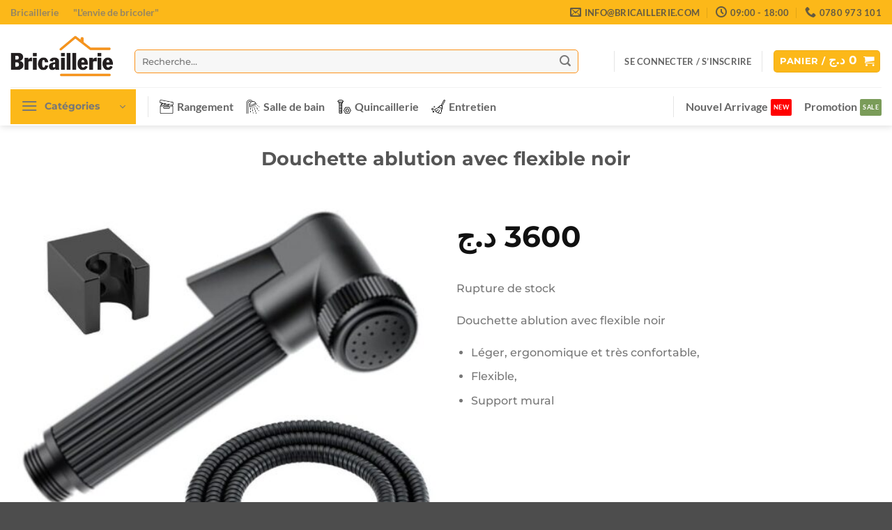

--- FILE ---
content_type: text/html; charset=UTF-8
request_url: https://bricaillerie.com/product/douchette-ablution-avec-flexible-noir-2/
body_size: 53678
content:
<!DOCTYPE html>
<html lang="fr-FR" prefix="og: https://ogp.me/ns#" class="loading-site no-js">
<head>
	<meta charset="UTF-8" />
	<link rel="profile" href="http://gmpg.org/xfn/11" />
	<link rel="pingback" href="https://bricaillerie.com/xmlrpc.php" />

	<script>(function(html){html.className = html.className.replace(/\bno-js\b/,'js')})(document.documentElement);</script>
	<style>img:is([sizes="auto" i], [sizes^="auto," i]) { contain-intrinsic-size: 3000px 1500px }</style>
	<meta name="viewport" content="width=device-width, initial-scale=1" /><script>window._wca = window._wca || [];</script>

<!-- Optimisation des moteurs de recherche par Rank Math - https://rankmath.com/ -->
<title>Douchette ablution avec flexible noir - Bricaillerie</title>
<meta name="description" content="Douchette ablution avec flexible noir Léger, ergonomique et très confortable,  Flexible, Support mural"/>
<meta name="robots" content="follow, index, max-snippet:-1, max-video-preview:-1, max-image-preview:large"/>
<link rel="canonical" href="https://bricaillerie.com/product/douchette-ablution-avec-flexible-noir-2/" />
<meta property="og:locale" content="fr_FR" />
<meta property="og:type" content="product" />
<meta property="og:title" content="Douchette ablution avec flexible noir - Bricaillerie" />
<meta property="og:description" content="Douchette ablution avec flexible noir Léger, ergonomique et très confortable,  Flexible, Support mural" />
<meta property="og:url" content="https://bricaillerie.com/product/douchette-ablution-avec-flexible-noir-2/" />
<meta property="og:site_name" content="Bricaillerie" />
<meta property="og:updated_time" content="2025-01-17T02:00:49+01:00" />
<meta property="og:image" content="https://bricaillerie.com/wp-content/uploads/2025/01/Douchette-dablution-noir-TCW-v2.jpg" />
<meta property="og:image:secure_url" content="https://bricaillerie.com/wp-content/uploads/2025/01/Douchette-dablution-noir-TCW-v2.jpg" />
<meta property="og:image:width" content="800" />
<meta property="og:image:height" content="800" />
<meta property="og:image:alt" content="Douchette ablution avec flexible noir" />
<meta property="og:image:type" content="image/jpeg" />
<meta property="product:price:amount" content="3600" />
<meta property="product:price:currency" content="DZD" />
<meta name="twitter:card" content="summary_large_image" />
<meta name="twitter:title" content="Douchette ablution avec flexible noir - Bricaillerie" />
<meta name="twitter:description" content="Douchette ablution avec flexible noir Léger, ergonomique et très confortable,  Flexible, Support mural" />
<meta name="twitter:image" content="https://bricaillerie.com/wp-content/uploads/2025/01/Douchette-dablution-noir-TCW-v2.jpg" />
<meta name="twitter:label1" content="Prix" />
<meta name="twitter:data1" content="3600&nbsp;&#x62f;.&#x62c;" />
<meta name="twitter:label2" content="Disponibilité" />
<meta name="twitter:data2" content="Rupture de stock" />
<script type="application/ld+json" class="rank-math-schema">{"@context":"https://schema.org","@graph":[{"@type":"Place","@id":"https://bricaillerie.com/#place","address":{"@type":"PostalAddress","streetAddress":"34 Boulevard Emir Abdelkader","addressLocality":"Oran","addressRegion":"Oran"}},{"@type":["Store","Organization"],"@id":"https://bricaillerie.com/#organization","name":"Bricaillerie","url":"https://bricaillerie.com","sameAs":["https://www.facebook.com/Bricaillerie/"],"email":"info@bricaillerie.com","address":{"@type":"PostalAddress","streetAddress":"34 Boulevard Emir Abdelkader","addressLocality":"Oran","addressRegion":"Oran"},"logo":{"@type":"ImageObject","@id":"https://bricaillerie.com/#logo","url":"https://bricaillerie.com/wp-content/uploads/2025/01/Icon.jpg","contentUrl":"https://bricaillerie.com/wp-content/uploads/2025/01/Icon.jpg","caption":"Bricaillerie","inLanguage":"fr-FR","width":"1341","height":"1341"},"openingHours":["Monday,Tuesday,Wednesday,Thursday,Saturday,Sunday 09:00-18:00"],"location":{"@id":"https://bricaillerie.com/#place"},"image":{"@id":"https://bricaillerie.com/#logo"},"telephone":"+213780973101"},{"@type":"WebSite","@id":"https://bricaillerie.com/#website","url":"https://bricaillerie.com","name":"Bricaillerie","publisher":{"@id":"https://bricaillerie.com/#organization"},"inLanguage":"fr-FR"},{"@type":"ImageObject","@id":"https://bricaillerie.com/wp-content/uploads/2025/01/Douchette-dablution-noir-TCW-v2.jpg","url":"https://bricaillerie.com/wp-content/uploads/2025/01/Douchette-dablution-noir-TCW-v2.jpg","width":"800","height":"800","inLanguage":"fr-FR"},{"@type":"ItemPage","@id":"https://bricaillerie.com/product/douchette-ablution-avec-flexible-noir-2/#webpage","url":"https://bricaillerie.com/product/douchette-ablution-avec-flexible-noir-2/","name":"Douchette ablution avec flexible noir - Bricaillerie","datePublished":"2025-01-17T01:59:23+01:00","dateModified":"2025-01-17T02:00:49+01:00","isPartOf":{"@id":"https://bricaillerie.com/#website"},"primaryImageOfPage":{"@id":"https://bricaillerie.com/wp-content/uploads/2025/01/Douchette-dablution-noir-TCW-v2.jpg"},"inLanguage":"fr-FR"},{"@type":"Product","name":"Douchette ablution avec flexible noir - Bricaillerie","description":"Douchette ablution avec flexible noir L\u00e9ger, ergonomique et tr\u00e8s confortable,\u00a0 Flexible, Support mural","sku":"SAL-DOU-007","category":"Salle de bain &gt; Abattant et accessoire de WC","mainEntityOfPage":{"@id":"https://bricaillerie.com/product/douchette-ablution-avec-flexible-noir-2/#webpage"},"image":[{"@type":"ImageObject","url":"https://bricaillerie.com/wp-content/uploads/2025/01/Douchette-dablution-noir-TCW-v2.jpg","height":"800","width":"800"}],"offers":{"@type":"Offer","price":"3600","priceCurrency":"DZD","priceValidUntil":"2026-12-31","availability":"https://schema.org/OutOfStock","itemCondition":"NewCondition","url":"https://bricaillerie.com/product/douchette-ablution-avec-flexible-noir-2/","seller":{"@type":"Organization","@id":"https://bricaillerie.com/","name":"Bricaillerie","url":"https://bricaillerie.com","logo":"https://bricaillerie.com/wp-content/uploads/2025/01/Icon.jpg"}},"@id":"https://bricaillerie.com/product/douchette-ablution-avec-flexible-noir-2/#richSnippet"}]}</script>
<!-- /Extension Rank Math WordPress SEO -->

<link rel='dns-prefetch' href='//www.youtube.com' />
<link rel='dns-prefetch' href='//stats.wp.com' />
<link rel='dns-prefetch' href='//capi-automation.s3.us-east-2.amazonaws.com' />
<link rel='dns-prefetch' href='//www.googletagmanager.com' />
<link rel='dns-prefetch' href='//cdnjs.cloudflare.com' />
<link rel='prefetch' href='https://bricaillerie.com/wp-content/themes/flatsome/assets/js/flatsome.js?ver=e2eddd6c228105dac048' />
<link rel='prefetch' href='https://bricaillerie.com/wp-content/themes/flatsome/assets/js/chunk.slider.js?ver=3.20.3' />
<link rel='prefetch' href='https://bricaillerie.com/wp-content/themes/flatsome/assets/js/chunk.popups.js?ver=3.20.3' />
<link rel='prefetch' href='https://bricaillerie.com/wp-content/themes/flatsome/assets/js/chunk.tooltips.js?ver=3.20.3' />
<link rel='prefetch' href='https://bricaillerie.com/wp-content/themes/flatsome/assets/js/woocommerce.js?ver=1c9be63d628ff7c3ff4c' />
<link rel="alternate" type="application/rss+xml" title="Bricaillerie &raquo; Flux" href="https://bricaillerie.com/feed/" />
<link rel="alternate" type="application/rss+xml" title="Bricaillerie &raquo; Flux des commentaires" href="https://bricaillerie.com/comments/feed/" />
<link rel="alternate" type="application/rss+xml" title="Bricaillerie &raquo; Douchette ablution avec flexible noir Flux des commentaires" href="https://bricaillerie.com/product/douchette-ablution-avec-flexible-noir-2/feed/" />
<script type="text/javascript">
/* <![CDATA[ */
window._wpemojiSettings = {"baseUrl":"https:\/\/s.w.org\/images\/core\/emoji\/16.0.1\/72x72\/","ext":".png","svgUrl":"https:\/\/s.w.org\/images\/core\/emoji\/16.0.1\/svg\/","svgExt":".svg","source":{"concatemoji":"https:\/\/bricaillerie.com\/wp-includes\/js\/wp-emoji-release.min.js?ver=6.8.3"}};
/*! This file is auto-generated */
!function(s,n){var o,i,e;function c(e){try{var t={supportTests:e,timestamp:(new Date).valueOf()};sessionStorage.setItem(o,JSON.stringify(t))}catch(e){}}function p(e,t,n){e.clearRect(0,0,e.canvas.width,e.canvas.height),e.fillText(t,0,0);var t=new Uint32Array(e.getImageData(0,0,e.canvas.width,e.canvas.height).data),a=(e.clearRect(0,0,e.canvas.width,e.canvas.height),e.fillText(n,0,0),new Uint32Array(e.getImageData(0,0,e.canvas.width,e.canvas.height).data));return t.every(function(e,t){return e===a[t]})}function u(e,t){e.clearRect(0,0,e.canvas.width,e.canvas.height),e.fillText(t,0,0);for(var n=e.getImageData(16,16,1,1),a=0;a<n.data.length;a++)if(0!==n.data[a])return!1;return!0}function f(e,t,n,a){switch(t){case"flag":return n(e,"\ud83c\udff3\ufe0f\u200d\u26a7\ufe0f","\ud83c\udff3\ufe0f\u200b\u26a7\ufe0f")?!1:!n(e,"\ud83c\udde8\ud83c\uddf6","\ud83c\udde8\u200b\ud83c\uddf6")&&!n(e,"\ud83c\udff4\udb40\udc67\udb40\udc62\udb40\udc65\udb40\udc6e\udb40\udc67\udb40\udc7f","\ud83c\udff4\u200b\udb40\udc67\u200b\udb40\udc62\u200b\udb40\udc65\u200b\udb40\udc6e\u200b\udb40\udc67\u200b\udb40\udc7f");case"emoji":return!a(e,"\ud83e\udedf")}return!1}function g(e,t,n,a){var r="undefined"!=typeof WorkerGlobalScope&&self instanceof WorkerGlobalScope?new OffscreenCanvas(300,150):s.createElement("canvas"),o=r.getContext("2d",{willReadFrequently:!0}),i=(o.textBaseline="top",o.font="600 32px Arial",{});return e.forEach(function(e){i[e]=t(o,e,n,a)}),i}function t(e){var t=s.createElement("script");t.src=e,t.defer=!0,s.head.appendChild(t)}"undefined"!=typeof Promise&&(o="wpEmojiSettingsSupports",i=["flag","emoji"],n.supports={everything:!0,everythingExceptFlag:!0},e=new Promise(function(e){s.addEventListener("DOMContentLoaded",e,{once:!0})}),new Promise(function(t){var n=function(){try{var e=JSON.parse(sessionStorage.getItem(o));if("object"==typeof e&&"number"==typeof e.timestamp&&(new Date).valueOf()<e.timestamp+604800&&"object"==typeof e.supportTests)return e.supportTests}catch(e){}return null}();if(!n){if("undefined"!=typeof Worker&&"undefined"!=typeof OffscreenCanvas&&"undefined"!=typeof URL&&URL.createObjectURL&&"undefined"!=typeof Blob)try{var e="postMessage("+g.toString()+"("+[JSON.stringify(i),f.toString(),p.toString(),u.toString()].join(",")+"));",a=new Blob([e],{type:"text/javascript"}),r=new Worker(URL.createObjectURL(a),{name:"wpTestEmojiSupports"});return void(r.onmessage=function(e){c(n=e.data),r.terminate(),t(n)})}catch(e){}c(n=g(i,f,p,u))}t(n)}).then(function(e){for(var t in e)n.supports[t]=e[t],n.supports.everything=n.supports.everything&&n.supports[t],"flag"!==t&&(n.supports.everythingExceptFlag=n.supports.everythingExceptFlag&&n.supports[t]);n.supports.everythingExceptFlag=n.supports.everythingExceptFlag&&!n.supports.flag,n.DOMReady=!1,n.readyCallback=function(){n.DOMReady=!0}}).then(function(){return e}).then(function(){var e;n.supports.everything||(n.readyCallback(),(e=n.source||{}).concatemoji?t(e.concatemoji):e.wpemoji&&e.twemoji&&(t(e.twemoji),t(e.wpemoji)))}))}((window,document),window._wpemojiSettings);
/* ]]> */
</script>
<style id='wp-emoji-styles-inline-css' type='text/css'>

	img.wp-smiley, img.emoji {
		display: inline !important;
		border: none !important;
		box-shadow: none !important;
		height: 1em !important;
		width: 1em !important;
		margin: 0 0.07em !important;
		vertical-align: -0.1em !important;
		background: none !important;
		padding: 0 !important;
	}
</style>
<style id='wp-block-library-inline-css' type='text/css'>
:root{--wp-admin-theme-color:#007cba;--wp-admin-theme-color--rgb:0,124,186;--wp-admin-theme-color-darker-10:#006ba1;--wp-admin-theme-color-darker-10--rgb:0,107,161;--wp-admin-theme-color-darker-20:#005a87;--wp-admin-theme-color-darker-20--rgb:0,90,135;--wp-admin-border-width-focus:2px;--wp-block-synced-color:#7a00df;--wp-block-synced-color--rgb:122,0,223;--wp-bound-block-color:var(--wp-block-synced-color)}@media (min-resolution:192dpi){:root{--wp-admin-border-width-focus:1.5px}}.wp-element-button{cursor:pointer}:root{--wp--preset--font-size--normal:16px;--wp--preset--font-size--huge:42px}:root .has-very-light-gray-background-color{background-color:#eee}:root .has-very-dark-gray-background-color{background-color:#313131}:root .has-very-light-gray-color{color:#eee}:root .has-very-dark-gray-color{color:#313131}:root .has-vivid-green-cyan-to-vivid-cyan-blue-gradient-background{background:linear-gradient(135deg,#00d084,#0693e3)}:root .has-purple-crush-gradient-background{background:linear-gradient(135deg,#34e2e4,#4721fb 50%,#ab1dfe)}:root .has-hazy-dawn-gradient-background{background:linear-gradient(135deg,#faaca8,#dad0ec)}:root .has-subdued-olive-gradient-background{background:linear-gradient(135deg,#fafae1,#67a671)}:root .has-atomic-cream-gradient-background{background:linear-gradient(135deg,#fdd79a,#004a59)}:root .has-nightshade-gradient-background{background:linear-gradient(135deg,#330968,#31cdcf)}:root .has-midnight-gradient-background{background:linear-gradient(135deg,#020381,#2874fc)}.has-regular-font-size{font-size:1em}.has-larger-font-size{font-size:2.625em}.has-normal-font-size{font-size:var(--wp--preset--font-size--normal)}.has-huge-font-size{font-size:var(--wp--preset--font-size--huge)}.has-text-align-center{text-align:center}.has-text-align-left{text-align:left}.has-text-align-right{text-align:right}#end-resizable-editor-section{display:none}.aligncenter{clear:both}.items-justified-left{justify-content:flex-start}.items-justified-center{justify-content:center}.items-justified-right{justify-content:flex-end}.items-justified-space-between{justify-content:space-between}.screen-reader-text{border:0;clip-path:inset(50%);height:1px;margin:-1px;overflow:hidden;padding:0;position:absolute;width:1px;word-wrap:normal!important}.screen-reader-text:focus{background-color:#ddd;clip-path:none;color:#444;display:block;font-size:1em;height:auto;left:5px;line-height:normal;padding:15px 23px 14px;text-decoration:none;top:5px;width:auto;z-index:100000}html :where(.has-border-color){border-style:solid}html :where([style*=border-top-color]){border-top-style:solid}html :where([style*=border-right-color]){border-right-style:solid}html :where([style*=border-bottom-color]){border-bottom-style:solid}html :where([style*=border-left-color]){border-left-style:solid}html :where([style*=border-width]){border-style:solid}html :where([style*=border-top-width]){border-top-style:solid}html :where([style*=border-right-width]){border-right-style:solid}html :where([style*=border-bottom-width]){border-bottom-style:solid}html :where([style*=border-left-width]){border-left-style:solid}html :where(img[class*=wp-image-]){height:auto;max-width:100%}:where(figure){margin:0 0 1em}html :where(.is-position-sticky){--wp-admin--admin-bar--position-offset:var(--wp-admin--admin-bar--height,0px)}@media screen and (max-width:600px){html :where(.is-position-sticky){--wp-admin--admin-bar--position-offset:0px}}
</style>
<link rel='stylesheet' id='mprs-style-css' href='https://bricaillerie.com/wp-content/plugins/rupture-stock-plugin/assets/css/style.css?ver=6.8.3' type='text/css' media='all' />
<link rel='stylesheet' id='vds-carousel-css-css' href='https://bricaillerie.com/wp-content/plugins/vitrine-digital-signage/assets/css/vds-carousel.css?ver=6.8.3' type='text/css' media='all' />
<link rel='stylesheet' id='photoswipe-css' href='https://bricaillerie.com/wp-content/plugins/woocommerce/assets/css/photoswipe/photoswipe.min.css?ver=10.3.4' type='text/css' media='all' />
<link rel='stylesheet' id='photoswipe-default-skin-css' href='https://bricaillerie.com/wp-content/plugins/woocommerce/assets/css/photoswipe/default-skin/default-skin.min.css?ver=10.3.4' type='text/css' media='all' />
<style id='woocommerce-inline-inline-css' type='text/css'>
.woocommerce form .form-row .required { visibility: visible; }
</style>
<link rel='stylesheet' id='font-awesome-css' href='https://cdnjs.cloudflare.com/ajax/libs/font-awesome/6.5.0/css/all.min.css?ver=6.5.0' type='text/css' media='all' />
<link rel='stylesheet' id='wc-bordereau-generator-css' href='https://bricaillerie.com/wp-content/plugins/woo-bordereau-generator/public/css/wc-bordereau-generator.css?ver=4.12.6' type='text/css' media='all' />
<link rel='stylesheet' id='brands-styles-css' href='https://bricaillerie.com/wp-content/plugins/woocommerce/assets/css/brands.css?ver=10.3.4' type='text/css' media='all' />
<link rel='stylesheet' id='flatsome-swatches-frontend-css' href='https://bricaillerie.com/wp-content/themes/flatsome/assets/css/extensions/flatsome-swatches-frontend.css?ver=3.20.3' type='text/css' media='all' />
<link rel='stylesheet' id='flatsome-main-css' href='https://bricaillerie.com/wp-content/themes/flatsome/assets/css/flatsome.css?ver=3.20.3' type='text/css' media='all' />
<style id='flatsome-main-inline-css' type='text/css'>
@font-face {
				font-family: "fl-icons";
				font-display: block;
				src: url(https://bricaillerie.com/wp-content/themes/flatsome/assets/css/icons/fl-icons.eot?v=3.20.3);
				src:
					url(https://bricaillerie.com/wp-content/themes/flatsome/assets/css/icons/fl-icons.eot#iefix?v=3.20.3) format("embedded-opentype"),
					url(https://bricaillerie.com/wp-content/themes/flatsome/assets/css/icons/fl-icons.woff2?v=3.20.3) format("woff2"),
					url(https://bricaillerie.com/wp-content/themes/flatsome/assets/css/icons/fl-icons.ttf?v=3.20.3) format("truetype"),
					url(https://bricaillerie.com/wp-content/themes/flatsome/assets/css/icons/fl-icons.woff?v=3.20.3) format("woff"),
					url(https://bricaillerie.com/wp-content/themes/flatsome/assets/css/icons/fl-icons.svg?v=3.20.3#fl-icons) format("svg");
			}
</style>
<link rel='stylesheet' id='flatsome-shop-css' href='https://bricaillerie.com/wp-content/themes/flatsome/assets/css/flatsome-shop.css?ver=3.20.3' type='text/css' media='all' />
<link rel='stylesheet' id='flatsome-style-css' href='https://bricaillerie.com/wp-content/themes/flatsome-child/style.css?ver=3.0' type='text/css' media='all' />
<script type="text/javascript">
            window._nslDOMReady = (function () {
                const executedCallbacks = new Set();
            
                return function (callback) {
                    /**
                    * Third parties might dispatch DOMContentLoaded events, so we need to ensure that we only run our callback once!
                    */
                    if (executedCallbacks.has(callback)) return;
            
                    const wrappedCallback = function () {
                        if (executedCallbacks.has(callback)) return;
                        executedCallbacks.add(callback);
                        callback();
                    };
            
                    if (document.readyState === "complete" || document.readyState === "interactive") {
                        wrappedCallback();
                    } else {
                        document.addEventListener("DOMContentLoaded", wrappedCallback);
                    }
                };
            })();
        </script><script type="text/javascript" src="https://bricaillerie.com/wp-includes/js/jquery/jquery.min.js?ver=3.7.1" id="jquery-core-js"></script>
<script type="text/javascript" src="https://bricaillerie.com/wp-includes/js/jquery/jquery-migrate.min.js?ver=3.4.1" id="jquery-migrate-js"></script>
<script type="text/javascript" src="https://bricaillerie.com/wp-content/plugins/woocommerce/assets/js/jquery-blockui/jquery.blockUI.min.js?ver=2.7.0-wc.10.3.4" id="wc-jquery-blockui-js" data-wp-strategy="defer"></script>
<script type="text/javascript" src="https://bricaillerie.com/wp-content/plugins/woocommerce/assets/js/photoswipe/photoswipe.min.js?ver=4.1.1-wc.10.3.4" id="wc-photoswipe-js" defer="defer" data-wp-strategy="defer"></script>
<script type="text/javascript" src="https://bricaillerie.com/wp-content/plugins/woocommerce/assets/js/photoswipe/photoswipe-ui-default.min.js?ver=4.1.1-wc.10.3.4" id="wc-photoswipe-ui-default-js" defer="defer" data-wp-strategy="defer"></script>
<script type="text/javascript" id="wc-single-product-js-extra">
/* <![CDATA[ */
var wc_single_product_params = {"i18n_required_rating_text":"Veuillez s\u00e9lectionner une note","i18n_rating_options":["1\u00a0\u00e9toile sur 5","2\u00a0\u00e9toiles sur 5","3\u00a0\u00e9toiles sur 5","4\u00a0\u00e9toiles sur 5","5\u00a0\u00e9toiles sur 5"],"i18n_product_gallery_trigger_text":"Voir la galerie d\u2019images en plein \u00e9cran","review_rating_required":"yes","flexslider":{"rtl":false,"animation":"slide","smoothHeight":true,"directionNav":false,"controlNav":"thumbnails","slideshow":false,"animationSpeed":500,"animationLoop":false,"allowOneSlide":false},"zoom_enabled":"","zoom_options":[],"photoswipe_enabled":"1","photoswipe_options":{"shareEl":false,"closeOnScroll":false,"history":false,"hideAnimationDuration":0,"showAnimationDuration":0},"flexslider_enabled":""};
/* ]]> */
</script>
<script type="text/javascript" src="https://bricaillerie.com/wp-content/plugins/woocommerce/assets/js/frontend/single-product.min.js?ver=10.3.4" id="wc-single-product-js" defer="defer" data-wp-strategy="defer"></script>
<script type="text/javascript" src="https://bricaillerie.com/wp-content/plugins/woocommerce/assets/js/js-cookie/js.cookie.min.js?ver=2.1.4-wc.10.3.4" id="wc-js-cookie-js" data-wp-strategy="defer"></script>
<script type="text/javascript" src="https://stats.wp.com/s-202546.js" id="woocommerce-analytics-js" defer="defer" data-wp-strategy="defer"></script>

<!-- Extrait de code de la balise Google (gtag.js) ajouté par Site Kit -->
<!-- Extrait Google Analytics ajouté par Site Kit -->
<script type="text/javascript" src="https://www.googletagmanager.com/gtag/js?id=GT-5RFLRDVT" id="google_gtagjs-js" async></script>
<script type="text/javascript" id="google_gtagjs-js-after">
/* <![CDATA[ */
window.dataLayer = window.dataLayer || [];function gtag(){dataLayer.push(arguments);}
gtag("set","linker",{"domains":["bricaillerie.com"]});
gtag("js", new Date());
gtag("set", "developer_id.dZTNiMT", true);
gtag("config", "GT-5RFLRDVT");
 window._googlesitekit = window._googlesitekit || {}; window._googlesitekit.throttledEvents = []; window._googlesitekit.gtagEvent = (name, data) => { var key = JSON.stringify( { name, data } ); if ( !! window._googlesitekit.throttledEvents[ key ] ) { return; } window._googlesitekit.throttledEvents[ key ] = true; setTimeout( () => { delete window._googlesitekit.throttledEvents[ key ]; }, 5 ); gtag( "event", name, { ...data, event_source: "site-kit" } ); }; 
/* ]]> */
</script>
<link rel="https://api.w.org/" href="https://bricaillerie.com/wp-json/" /><link rel="alternate" title="JSON" type="application/json" href="https://bricaillerie.com/wp-json/wp/v2/product/7848" /><link rel="EditURI" type="application/rsd+xml" title="RSD" href="https://bricaillerie.com/xmlrpc.php?rsd" />
<meta name="generator" content="WordPress 6.8.3" />
<link rel='shortlink' href='https://bricaillerie.com/?p=7848' />
<link rel="alternate" title="oEmbed (JSON)" type="application/json+oembed" href="https://bricaillerie.com/wp-json/oembed/1.0/embed?url=https%3A%2F%2Fbricaillerie.com%2Fproduct%2Fdouchette-ablution-avec-flexible-noir-2%2F" />
<link rel="alternate" title="oEmbed (XML)" type="text/xml+oembed" href="https://bricaillerie.com/wp-json/oembed/1.0/embed?url=https%3A%2F%2Fbricaillerie.com%2Fproduct%2Fdouchette-ablution-avec-flexible-noir-2%2F&#038;format=xml" />
<meta name="generator" content="Site Kit by Google 1.165.0" />	<style>img#wpstats{display:none}</style>
		<style>
        .hidden-field { display: none !important; }
        #billing_country_field { display: none !important; }
    </style>	<noscript><style>.woocommerce-product-gallery{ opacity: 1 !important; }</style></noscript>
				<script  type="text/javascript">
				!function(f,b,e,v,n,t,s){if(f.fbq)return;n=f.fbq=function(){n.callMethod?
					n.callMethod.apply(n,arguments):n.queue.push(arguments)};if(!f._fbq)f._fbq=n;
					n.push=n;n.loaded=!0;n.version='2.0';n.queue=[];t=b.createElement(e);t.async=!0;
					t.src=v;s=b.getElementsByTagName(e)[0];s.parentNode.insertBefore(t,s)}(window,
					document,'script','https://connect.facebook.net/en_US/fbevents.js');
			</script>
			<!-- WooCommerce Facebook Integration Begin -->
			<script  type="text/javascript">

				fbq('init', '1237374507371833', {}, {
    "agent": "woocommerce_1-10.3.4-3.5.12"
});

				document.addEventListener( 'DOMContentLoaded', function() {
					// Insert placeholder for events injected when a product is added to the cart through AJAX.
					document.body.insertAdjacentHTML( 'beforeend', '<div class=\"wc-facebook-pixel-event-placeholder\"></div>' );
				}, false );

			</script>
			<!-- WooCommerce Facebook Integration End -->
			<meta name="theme-color" content="#fb921a"> </head><link rel="icon" href="https://bricaillerie.com/wp-content/uploads/2025/01/cropped-Icon-3-32x32.png" sizes="32x32" />
<link rel="icon" href="https://bricaillerie.com/wp-content/uploads/2025/01/cropped-Icon-3-192x192.png" sizes="192x192" />
<link rel="apple-touch-icon" href="https://bricaillerie.com/wp-content/uploads/2025/01/cropped-Icon-3-180x180.png" />
<meta name="msapplication-TileImage" content="https://bricaillerie.com/wp-content/uploads/2025/01/cropped-Icon-3-270x270.png" />
<style type="text/css">div.nsl-container[data-align="left"] {
    text-align: left;
}

div.nsl-container[data-align="center"] {
    text-align: center;
}

div.nsl-container[data-align="right"] {
    text-align: right;
}


div.nsl-container div.nsl-container-buttons a[data-plugin="nsl"] {
    text-decoration: none;
    box-shadow: none;
    border: 0;
}

div.nsl-container .nsl-container-buttons {
    display: flex;
    padding: 5px 0;
}

div.nsl-container.nsl-container-block .nsl-container-buttons {
    display: inline-grid;
    grid-template-columns: minmax(145px, auto);
}

div.nsl-container-block-fullwidth .nsl-container-buttons {
    flex-flow: column;
    align-items: center;
}

div.nsl-container-block-fullwidth .nsl-container-buttons a,
div.nsl-container-block .nsl-container-buttons a {
    flex: 1 1 auto;
    display: block;
    margin: 5px 0;
    width: 100%;
}

div.nsl-container-inline {
    margin: -5px;
    text-align: left;
}

div.nsl-container-inline .nsl-container-buttons {
    justify-content: center;
    flex-wrap: wrap;
}

div.nsl-container-inline .nsl-container-buttons a {
    margin: 5px;
    display: inline-block;
}

div.nsl-container-grid .nsl-container-buttons {
    flex-flow: row;
    align-items: center;
    flex-wrap: wrap;
}

div.nsl-container-grid .nsl-container-buttons a {
    flex: 1 1 auto;
    display: block;
    margin: 5px;
    max-width: 280px;
    width: 100%;
}

@media only screen and (min-width: 650px) {
    div.nsl-container-grid .nsl-container-buttons a {
        width: auto;
    }
}

div.nsl-container .nsl-button {
    cursor: pointer;
    vertical-align: top;
    border-radius: 4px;
}

div.nsl-container .nsl-button-default {
    color: #fff;
    display: flex;
}

div.nsl-container .nsl-button-icon {
    display: inline-block;
}

div.nsl-container .nsl-button-svg-container {
    flex: 0 0 auto;
    padding: 8px;
    display: flex;
    align-items: center;
}

div.nsl-container svg {
    height: 24px;
    width: 24px;
    vertical-align: top;
}

div.nsl-container .nsl-button-default div.nsl-button-label-container {
    margin: 0 24px 0 12px;
    padding: 10px 0;
    font-family: Helvetica, Arial, sans-serif;
    font-size: 16px;
    line-height: 20px;
    letter-spacing: .25px;
    overflow: hidden;
    text-align: center;
    text-overflow: clip;
    white-space: nowrap;
    flex: 1 1 auto;
    -webkit-font-smoothing: antialiased;
    -moz-osx-font-smoothing: grayscale;
    text-transform: none;
    display: inline-block;
}

div.nsl-container .nsl-button-google[data-skin="light"] {
    box-shadow: inset 0 0 0 1px #747775;
    color: #1f1f1f;
}

div.nsl-container .nsl-button-google[data-skin="dark"] {
    box-shadow: inset 0 0 0 1px #8E918F;
    color: #E3E3E3;
}

div.nsl-container .nsl-button-google[data-skin="neutral"] {
    color: #1F1F1F;
}

div.nsl-container .nsl-button-google div.nsl-button-label-container {
    font-family: "Roboto Medium", Roboto, Helvetica, Arial, sans-serif;
}

div.nsl-container .nsl-button-apple .nsl-button-svg-container {
    padding: 0 6px;
}

div.nsl-container .nsl-button-apple .nsl-button-svg-container svg {
    height: 40px;
    width: auto;
}

div.nsl-container .nsl-button-apple[data-skin="light"] {
    color: #000;
    box-shadow: 0 0 0 1px #000;
}

div.nsl-container .nsl-button-facebook[data-skin="white"] {
    color: #000;
    box-shadow: inset 0 0 0 1px #000;
}

div.nsl-container .nsl-button-facebook[data-skin="light"] {
    color: #1877F2;
    box-shadow: inset 0 0 0 1px #1877F2;
}

div.nsl-container .nsl-button-spotify[data-skin="white"] {
    color: #191414;
    box-shadow: inset 0 0 0 1px #191414;
}

div.nsl-container .nsl-button-apple div.nsl-button-label-container {
    font-size: 17px;
    font-family: -apple-system, BlinkMacSystemFont, "Segoe UI", Roboto, Helvetica, Arial, sans-serif, "Apple Color Emoji", "Segoe UI Emoji", "Segoe UI Symbol";
}

div.nsl-container .nsl-button-slack div.nsl-button-label-container {
    font-size: 17px;
    font-family: -apple-system, BlinkMacSystemFont, "Segoe UI", Roboto, Helvetica, Arial, sans-serif, "Apple Color Emoji", "Segoe UI Emoji", "Segoe UI Symbol";
}

div.nsl-container .nsl-button-slack[data-skin="light"] {
    color: #000000;
    box-shadow: inset 0 0 0 1px #DDDDDD;
}

div.nsl-container .nsl-button-tiktok[data-skin="light"] {
    color: #161823;
    box-shadow: 0 0 0 1px rgba(22, 24, 35, 0.12);
}


div.nsl-container .nsl-button-kakao {
    color: rgba(0, 0, 0, 0.85);
}

.nsl-clear {
    clear: both;
}

.nsl-container {
    clear: both;
}

.nsl-disabled-provider .nsl-button {
    filter: grayscale(1);
    opacity: 0.8;
}

/*Button align start*/

div.nsl-container-inline[data-align="left"] .nsl-container-buttons {
    justify-content: flex-start;
}

div.nsl-container-inline[data-align="center"] .nsl-container-buttons {
    justify-content: center;
}

div.nsl-container-inline[data-align="right"] .nsl-container-buttons {
    justify-content: flex-end;
}


div.nsl-container-grid[data-align="left"] .nsl-container-buttons {
    justify-content: flex-start;
}

div.nsl-container-grid[data-align="center"] .nsl-container-buttons {
    justify-content: center;
}

div.nsl-container-grid[data-align="right"] .nsl-container-buttons {
    justify-content: flex-end;
}

div.nsl-container-grid[data-align="space-around"] .nsl-container-buttons {
    justify-content: space-around;
}

div.nsl-container-grid[data-align="space-between"] .nsl-container-buttons {
    justify-content: space-between;
}

/* Button align end*/

/* Redirect */

#nsl-redirect-overlay {
    display: flex;
    flex-direction: column;
    justify-content: center;
    align-items: center;
    position: fixed;
    z-index: 1000000;
    left: 0;
    top: 0;
    width: 100%;
    height: 100%;
    backdrop-filter: blur(1px);
    background-color: RGBA(0, 0, 0, .32);;
}

#nsl-redirect-overlay-container {
    display: flex;
    flex-direction: column;
    justify-content: center;
    align-items: center;
    background-color: white;
    padding: 30px;
    border-radius: 10px;
}

#nsl-redirect-overlay-spinner {
    content: '';
    display: block;
    margin: 20px;
    border: 9px solid RGBA(0, 0, 0, .6);
    border-top: 9px solid #fff;
    border-radius: 50%;
    box-shadow: inset 0 0 0 1px RGBA(0, 0, 0, .6), 0 0 0 1px RGBA(0, 0, 0, .6);
    width: 40px;
    height: 40px;
    animation: nsl-loader-spin 2s linear infinite;
}

@keyframes nsl-loader-spin {
    0% {
        transform: rotate(0deg)
    }
    to {
        transform: rotate(360deg)
    }
}

#nsl-redirect-overlay-title {
    font-family: -apple-system, BlinkMacSystemFont, "Segoe UI", Roboto, Oxygen-Sans, Ubuntu, Cantarell, "Helvetica Neue", sans-serif;
    font-size: 18px;
    font-weight: bold;
    color: #3C434A;
}

#nsl-redirect-overlay-text {
    font-family: -apple-system, BlinkMacSystemFont, "Segoe UI", Roboto, Oxygen-Sans, Ubuntu, Cantarell, "Helvetica Neue", sans-serif;
    text-align: center;
    font-size: 14px;
    color: #3C434A;
}

/* Redirect END*/</style><style type="text/css">/* Notice fallback */
#nsl-notices-fallback {
    position: fixed;
    right: 10px;
    top: 10px;
    z-index: 10000;
}

.admin-bar #nsl-notices-fallback {
    top: 42px;
}

#nsl-notices-fallback > div {
    position: relative;
    background: #fff;
    border-left: 4px solid #fff;
    box-shadow: 0 1px 1px 0 rgba(0, 0, 0, .1);
    margin: 5px 15px 2px;
    padding: 1px 20px;
}

#nsl-notices-fallback > div.error {
    display: block;
    border-left-color: #dc3232;
}

#nsl-notices-fallback > div.updated {
    display: block;
    border-left-color: #46b450;
}

#nsl-notices-fallback p {
    margin: .5em 0;
    padding: 2px;
}

#nsl-notices-fallback > div:after {
    position: absolute;
    right: 5px;
    top: 5px;
    content: '\00d7';
    display: block;
    height: 16px;
    width: 16px;
    line-height: 16px;
    text-align: center;
    font-size: 20px;
    cursor: pointer;
}</style><style id="custom-css" type="text/css">:root {--primary-color: #fcb819;--fs-color-primary: #fcb819;--fs-color-secondary: #fb921a;--fs-color-success: #627D47;--fs-color-alert: #b20000;--fs-color-base: #777777;--fs-experimental-link-color: #334862;--fs-experimental-link-color-hover: #dd9933;}.tooltipster-base {--tooltip-color: #fff;--tooltip-bg-color: #000000;}.off-canvas-right .mfp-content, .off-canvas-left .mfp-content {--drawer-width: 300px;}.off-canvas .mfp-content.off-canvas-cart {--drawer-width: 78%;}.container-width, .full-width .ubermenu-nav, .container, .row{max-width: 1370px}.row.row-collapse{max-width: 1340px}.row.row-small{max-width: 1362.5px}.row.row-large{max-width: 1400px}.header-main{height: 90px}#logo img{max-height: 90px}#logo{width:148px;}.header-bottom{min-height: 55px}.header-top{min-height: 30px}.transparent .header-main{height: 90px}.transparent #logo img{max-height: 90px}.has-transparent + .page-title:first-of-type,.has-transparent + #main > .page-title,.has-transparent + #main > div > .page-title,.has-transparent + #main .page-header-wrapper:first-of-type .page-title{padding-top: 170px;}.header.show-on-scroll,.stuck .header-main{height:70px!important}.stuck #logo img{max-height: 70px!important}.search-form{ width: 93%;}.header-bg-color {background-color: #ffffff}.header-bottom {background-color: #ffffff}.top-bar-nav > li > a{line-height: 16px }.header-main .nav > li > a{line-height: 16px }.header-wrapper:not(.stuck) .header-main .header-nav{margin-top: 16px }.header-bottom-nav > li > a{line-height: 16px }@media (max-width: 549px) {.header-main{height: 70px}#logo img{max-height: 70px}}.nav-dropdown-has-arrow.nav-dropdown-has-border li.has-dropdown:before{border-bottom-color: #ffffff;}.nav .nav-dropdown{border-color: #ffffff }.nav-dropdown{font-size:100%}.nav-dropdown-has-arrow li.has-dropdown:after{border-bottom-color: #ffffff;}.nav .nav-dropdown{background-color: #ffffff}.header-top{background-color:#fcb819!important;}h1,h2,h3,h4,h5,h6,.heading-font{color: #555555;}body{font-size: 100%;}@media screen and (max-width: 549px){body{font-size: 100%;}}body{font-family: Montserrat, sans-serif;}body {font-weight: 500;font-style: normal;}.nav > li > a {font-family: Lato, sans-serif;}.mobile-sidebar-levels-2 .nav > li > ul > li > a {font-family: Lato, sans-serif;}.nav > li > a,.mobile-sidebar-levels-2 .nav > li > ul > li > a {font-weight: 700;font-style: normal;}h1,h2,h3,h4,h5,h6,.heading-font, .off-canvas-center .nav-sidebar.nav-vertical > li > a{font-family: Montserrat, sans-serif;}h1,h2,h3,h4,h5,h6,.heading-font,.banner h1,.banner h2 {font-weight: 700;font-style: normal;}.alt-font{font-family: "Dancing Script", sans-serif;}.alt-font {font-weight: 400!important;font-style: normal!important;}.header:not(.transparent) .header-bottom-nav.nav > li > a:hover,.header:not(.transparent) .header-bottom-nav.nav > li.active > a,.header:not(.transparent) .header-bottom-nav.nav > li.current > a,.header:not(.transparent) .header-bottom-nav.nav > li > a.active,.header:not(.transparent) .header-bottom-nav.nav > li > a.current{color: #fcb819;}.header-bottom-nav.nav-line-bottom > li > a:before,.header-bottom-nav.nav-line-grow > li > a:before,.header-bottom-nav.nav-line > li > a:before,.header-bottom-nav.nav-box > li > a:hover,.header-bottom-nav.nav-box > li.active > a,.header-bottom-nav.nav-pills > li > a:hover,.header-bottom-nav.nav-pills > li.active > a{color:#FFF!important;background-color: #fcb819;}.shop-page-title.featured-title .title-overlay{background-color: rgba(0,0,0,0.3);}.badge-inner.on-sale{background-color: #81d742}.badge-inner.new-bubble-auto{background-color: #ec4545}.price del, .product_list_widget del, del .woocommerce-Price-amount { color: #dd3333; }.shop-page-title.featured-title .title-bg{ background-image: url(https://bricaillerie.com/wp-content/uploads/2025/01/Douchette-dablution-noir-TCW-v2.jpg)!important;}@media screen and (min-width: 550px){.products .box-vertical .box-image{min-width: 247px!important;width: 247px!important;}}button[name='update_cart'] { display: none; }.header-vertical-menu__opener {width: 180px}.nav-vertical-fly-out > li + li {border-top-width: 1px; border-top-style: solid;}.header-vertical-menu__fly-out .nav-vertical-fly-out > li.menu-item > a:hover,.header-vertical-menu__fly-out .nav-vertical-fly-out > li.menu-item.active > a,.header-vertical-menu__fly-out .nav-vertical-fly-out > li.menu-item.current-dropdown > a {background-color: #fcb814;}/* Custom CSS */.label-new.menu-item>a:after, .label-hot.menu-item>a:after, .label-sale.menu-item>a:after, .label-popular.menu-item>a:after, .label-custom.menu-item>a:after {text-transform: uppercase;font-size: 9px;font-weight: bolder;padding: 4px;border-radius: 2px;line-height: 16px;top: 1px;letter-spacing: 0.05em;margin-left: 4px;display: inline-block;position: relative;}.label-new.menu-item>a:after {content: 'New' !important; /* Change Text */background-color: #FF0000;/* Change BG color */color: #FFFFFF; /* Change Text color */}.label-hot.menu-item>a:after {content: 'Hot' !important;background-color: #35CE9D;color: #FFFFFF;}.label-sale.menu-item>a:after {content: 'sale' !important;background-color: #7a9c59;color: #FFFFFF;}.label-custom.menu-item > a:after {content: 'Custom';background-color: #262626;color: #FFFFFF;}.label-new.menu-item > a:after{content:"Nouveau";}.label-hot.menu-item > a:after{content:"Populaire";}.label-sale.menu-item > a:after{content:"En action";}.label-popular.menu-item > a:after{content:"Populaire";}</style>		<style type="text/css" id="wp-custom-css">
			/* Custom search bar */
/* -------------------- */
.form-flat input[type=search] {
    background-color: rgba(0,0,0,.03);
		border: 1px solid;
    border-color: #FB921A;
    border-radius: 5px;
    box-shadow: none;
    color: currentColor!important;
}
.product-images .image-tools .circle{
background-color:#fcb814;
border-color:#fcb814;
color:#fff;
}


.single-product .woocommerce-tabs .nav-tabs>li.active>a {
  border-top-color: var(--fs-color-secondary);
  background-color: var(--fs-color-secondary);
}
/* --Fin-- */

/* Custom Badge out of stock */
/* -------------------- */

.flatsome-availability-badge {
  /* Styles pour le conteneur du badge */
  margin-top: 10px; /* Espacement entre le badge et le bouton */
}

.badge-rupture-stock {
  /* Styles pour le badge */
  display: inline-block;
  padding: 5px 10px;
  background-color: #d9534f; /* Rouge */
  color: #fff; /* Blanc */
  font-weight: bold;
  border-radius: 5px;
}

.badge-rupture-stock i {
  /* Styles pour l'icône Font Awesome */
  font-size: 20px; /* Taille de l'icône */
  margin-right: 5px; /* Espacement entre l'icône et le texte */
	margin-left: 5px;
  vertical-align: middle; /* Aligner verticalement avec le texte */
}
/* --Fin-- */


/* Custom Add to cart */
/* -------------------- */
.add-to-cart-button a {
  padding: 5px;
  color: #ffffff; 
  font-weight: 900;
  width: 100%;
}

a.added_to_cart {
    display: inline-block;
    font-size: .9em;
    font-weight: 700;
    margin-top: 11px!important;
    padding: 12px!important;
    background-color: var(--fs-color-success);
    text-transform: uppercase
}

.add-to-cart-button a.added_to_cart:before {
  display: none !important;
}

.tax-product_cat .row-small>.col {
  margin-bottom: 0;
  padding: 0 4px 19.6px
}

.rupture-de-stock-badge {
    position: absolute;
    top: 10px; /* Adjust as needed */
    left: 10px; /* Adjust as needed */
    padding: 5px 10px;
    background-color: #d9534f; /* Red color */
    color: #fff; /* White text color */
    font-weight: bold;
    z-index: 10; /* Ensure the badge appears on top */
}
/* --Fin-- */

/* Custom variation price */
/* -------------------- */
.woocommerce-variation-price {
    border-top: 1px dashed #ddd;
    font-size: 1.8em;
    padding: 7.5px 0
}
/* --Fin-- */

/* Text animation */
/* --Livraison rapide-- */
.marquee {
  color: #333333; /* Texte sombre pour un bon contraste */
  font-weight: bold;
  font-size: 16px;
  white-space: nowrap;
  overflow: hidden;
  box-sizing: border-box;
  position: relative;
  height: 30px; /* Ajustez selon vos besoins */
  text-align: center; /* Centre le texte verticalement */
  line-height: 30px; /* Assure un bon alignement */
}

.marquee p {
  display: inline-block;
  animation: softBlink 3s ease-in-out infinite; /* Clignotement doux */
}

@keyframes softBlink {
  0%, 100% {
    opacity: 1; /* Opacité pleine */
  }
  50% {
    opacity: 0.2; /* Opacité réduite pour un effet doux */
  }
}
/* --Fin-- */

/* Text animation */
/* --Slogan-- */
.animated-text {
  text-align: center;
	font-weight: bold;
  font-family: 'lato', sans-serif;
  font-size: 14px; /* Taille ajustée à 18px */
	height: 30px;
	line-height: 35px;
  overflow: hidden; /* Empêche le débordement */
  display: inline-block; /* S'applique uniquement au texte */
}

.animated-text div {
  display: inline-block;
  overflow: hidden;
  white-space: nowrap;
}

.animated-text div {
  display: inline-block;
  overflow: hidden;
}

.animated-text div:first-of-type {
  animation: showup 7s infinite;
}

.animated-text div:last-of-type {
  width: 0px;
  animation: reveal 7s infinite;
}

.animated-text div:last-of-type span {
  margin-left: -200px; /* Ajustez ici pour réduire l'éloignement */
  animation: slidein 7s infinite;
}

@keyframes showup {
  0% {
    opacity: 0;
  }
  20% {
    opacity: 1;
  }
  80% {
    opacity: 1;
  }
  100% {
    opacity: 0;
  }
}

@keyframes slidein {
  0% {
    margin-left: -500px; /* Ajustez ici pour démarrer plus près */
  }
  20% {
    margin-left: -500px;
  }
  35% {
    margin-left: 0px; /* Arrête l'animation ici */
  }
  100% {
    margin-left: 0px;
  }
}

@keyframes reveal {
  0% {
    opacity: 0;
    width: 0px;
  }
  20% {
    opacity: 1;
    width: 0px;
  }
  30% {
    width: 155px; /* Ajustez ici pour ajuster la largeur révélée */
  }
  80% {
    opacity: 1;
  }
  100% {
    opacity: 0;
    width: 160px;
  }
}
/* --Fin-- */

.heartbeat {
	-webkit-animation: heartbeat 1.5s ease-in-out infinite both;
	        animation: heartbeat 1.5s ease-in-out infinite both;
}

/**
 * ----------------------------------------
 * animation heartbeat
 * ----------------------------------------
 */
@-webkit-keyframes heartbeat {
  from {
    -webkit-transform: scale(1);
            transform: scale(1);
    -webkit-transform-origin: center center;
            transform-origin: center center;
    -webkit-animation-timing-function: ease-out;
            animation-timing-function: ease-out;
  }
  10% {
    -webkit-transform: scale(0.91);
            transform: scale(0.91);
    -webkit-animation-timing-function: ease-in;
            animation-timing-function: ease-in;
  }
  17% {
    -webkit-transform: scale(0.98);
            transform: scale(0.98);
    -webkit-animation-timing-function: ease-out;
            animation-timing-function: ease-out;
  }
  33% {
    -webkit-transform: scale(0.87);
            transform: scale(0.87);
    -webkit-animation-timing-function: ease-in;
            animation-timing-function: ease-in;
  }
  45% {
    -webkit-transform: scale(1);
            transform: scale(1);
    -webkit-animation-timing-function: ease-out;
            animation-timing-function: ease-out;
  }
}
@keyframes heartbeat {
  from {
    -webkit-transform: scale(1);
            transform: scale(1);
    -webkit-transform-origin: center center;
            transform-origin: center center;
    -webkit-animation-timing-function: ease-out;
            animation-timing-function: ease-out;
  }
  10% {
    -webkit-transform: scale(0.91);
            transform: scale(0.91);
    -webkit-animation-timing-function: ease-in;
            animation-timing-function: ease-in;
  }
  17% {
    -webkit-transform: scale(0.98);
            transform: scale(0.98);
    -webkit-animation-timing-function: ease-out;
            animation-timing-function: ease-out;
  }
  33% {
    -webkit-transform: scale(0.87);
            transform: scale(0.87);
    -webkit-animation-timing-function: ease-in;
            animation-timing-function: ease-in;
  }
  45% {
    -webkit-transform: scale(1);
            transform: scale(1);
    -webkit-animation-timing-function: ease-out;
            animation-timing-function: ease-out;
  }
}

button.checkout.wc-forward, 
a.button.checkout.wc-forward {
	-webkit-animation: heartbeat 1.5s ease-in-out infinite both;
	        animation: heartbeat 1.5s ease-in-out infinite both;
}
button#place_order {
    -webkit-animation: heartbeat 1.5s ease-in-out infinite both;
    animation: heartbeat 1.5s ease-in-out infinite both;
}

/* --Fin-- */

/* color remove cart icon */
a.icon-remove,a.remove {
    color: #fb9619;
}
/* --Fin-- */

/* color remove cart icon */
span.amount {
    font-size: 1.3em;
}
/* --Fin-- */

/* remove trasparence fond suggestions recherche */
.col .live-search-results,.header .search-form .live-search-results,.header-block .live-search-results {
    background-color: hsl(0deg 0% 100%);
}
/* --Fin-- */

/* Hide main menu under 1275px */
@media (max-width: 1275px) {
    .nav.header-nav.header-bottom-nav.nav-left > li:not(.header-vertical-menu) {
        display: none;
    }
}
/* --Fin-- */		</style>
		<style id="flatsome-swatches-css">.variations_form .ux-swatch.selected {box-shadow: 0 0 0 2px #e58b04;}.ux-swatches-in-loop .ux-swatch.selected {box-shadow: 0 0 0 2px var(--fs-color-secondary);}</style><style id="kirki-inline-styles">/* cyrillic-ext */
@font-face {
  font-family: 'Montserrat';
  font-style: normal;
  font-weight: 500;
  font-display: swap;
  src: url(https://bricaillerie.com/wp-content/fonts/montserrat/JTUSjIg1_i6t8kCHKm459WRhyzbi.woff2) format('woff2');
  unicode-range: U+0460-052F, U+1C80-1C8A, U+20B4, U+2DE0-2DFF, U+A640-A69F, U+FE2E-FE2F;
}
/* cyrillic */
@font-face {
  font-family: 'Montserrat';
  font-style: normal;
  font-weight: 500;
  font-display: swap;
  src: url(https://bricaillerie.com/wp-content/fonts/montserrat/JTUSjIg1_i6t8kCHKm459W1hyzbi.woff2) format('woff2');
  unicode-range: U+0301, U+0400-045F, U+0490-0491, U+04B0-04B1, U+2116;
}
/* vietnamese */
@font-face {
  font-family: 'Montserrat';
  font-style: normal;
  font-weight: 500;
  font-display: swap;
  src: url(https://bricaillerie.com/wp-content/fonts/montserrat/JTUSjIg1_i6t8kCHKm459WZhyzbi.woff2) format('woff2');
  unicode-range: U+0102-0103, U+0110-0111, U+0128-0129, U+0168-0169, U+01A0-01A1, U+01AF-01B0, U+0300-0301, U+0303-0304, U+0308-0309, U+0323, U+0329, U+1EA0-1EF9, U+20AB;
}
/* latin-ext */
@font-face {
  font-family: 'Montserrat';
  font-style: normal;
  font-weight: 500;
  font-display: swap;
  src: url(https://bricaillerie.com/wp-content/fonts/montserrat/JTUSjIg1_i6t8kCHKm459Wdhyzbi.woff2) format('woff2');
  unicode-range: U+0100-02BA, U+02BD-02C5, U+02C7-02CC, U+02CE-02D7, U+02DD-02FF, U+0304, U+0308, U+0329, U+1D00-1DBF, U+1E00-1E9F, U+1EF2-1EFF, U+2020, U+20A0-20AB, U+20AD-20C0, U+2113, U+2C60-2C7F, U+A720-A7FF;
}
/* latin */
@font-face {
  font-family: 'Montserrat';
  font-style: normal;
  font-weight: 500;
  font-display: swap;
  src: url(https://bricaillerie.com/wp-content/fonts/montserrat/JTUSjIg1_i6t8kCHKm459Wlhyw.woff2) format('woff2');
  unicode-range: U+0000-00FF, U+0131, U+0152-0153, U+02BB-02BC, U+02C6, U+02DA, U+02DC, U+0304, U+0308, U+0329, U+2000-206F, U+20AC, U+2122, U+2191, U+2193, U+2212, U+2215, U+FEFF, U+FFFD;
}
/* cyrillic-ext */
@font-face {
  font-family: 'Montserrat';
  font-style: normal;
  font-weight: 700;
  font-display: swap;
  src: url(https://bricaillerie.com/wp-content/fonts/montserrat/JTUSjIg1_i6t8kCHKm459WRhyzbi.woff2) format('woff2');
  unicode-range: U+0460-052F, U+1C80-1C8A, U+20B4, U+2DE0-2DFF, U+A640-A69F, U+FE2E-FE2F;
}
/* cyrillic */
@font-face {
  font-family: 'Montserrat';
  font-style: normal;
  font-weight: 700;
  font-display: swap;
  src: url(https://bricaillerie.com/wp-content/fonts/montserrat/JTUSjIg1_i6t8kCHKm459W1hyzbi.woff2) format('woff2');
  unicode-range: U+0301, U+0400-045F, U+0490-0491, U+04B0-04B1, U+2116;
}
/* vietnamese */
@font-face {
  font-family: 'Montserrat';
  font-style: normal;
  font-weight: 700;
  font-display: swap;
  src: url(https://bricaillerie.com/wp-content/fonts/montserrat/JTUSjIg1_i6t8kCHKm459WZhyzbi.woff2) format('woff2');
  unicode-range: U+0102-0103, U+0110-0111, U+0128-0129, U+0168-0169, U+01A0-01A1, U+01AF-01B0, U+0300-0301, U+0303-0304, U+0308-0309, U+0323, U+0329, U+1EA0-1EF9, U+20AB;
}
/* latin-ext */
@font-face {
  font-family: 'Montserrat';
  font-style: normal;
  font-weight: 700;
  font-display: swap;
  src: url(https://bricaillerie.com/wp-content/fonts/montserrat/JTUSjIg1_i6t8kCHKm459Wdhyzbi.woff2) format('woff2');
  unicode-range: U+0100-02BA, U+02BD-02C5, U+02C7-02CC, U+02CE-02D7, U+02DD-02FF, U+0304, U+0308, U+0329, U+1D00-1DBF, U+1E00-1E9F, U+1EF2-1EFF, U+2020, U+20A0-20AB, U+20AD-20C0, U+2113, U+2C60-2C7F, U+A720-A7FF;
}
/* latin */
@font-face {
  font-family: 'Montserrat';
  font-style: normal;
  font-weight: 700;
  font-display: swap;
  src: url(https://bricaillerie.com/wp-content/fonts/montserrat/JTUSjIg1_i6t8kCHKm459Wlhyw.woff2) format('woff2');
  unicode-range: U+0000-00FF, U+0131, U+0152-0153, U+02BB-02BC, U+02C6, U+02DA, U+02DC, U+0304, U+0308, U+0329, U+2000-206F, U+20AC, U+2122, U+2191, U+2193, U+2212, U+2215, U+FEFF, U+FFFD;
}/* latin-ext */
@font-face {
  font-family: 'Lato';
  font-style: normal;
  font-weight: 700;
  font-display: swap;
  src: url(https://bricaillerie.com/wp-content/fonts/lato/S6u9w4BMUTPHh6UVSwaPGR_p.woff2) format('woff2');
  unicode-range: U+0100-02BA, U+02BD-02C5, U+02C7-02CC, U+02CE-02D7, U+02DD-02FF, U+0304, U+0308, U+0329, U+1D00-1DBF, U+1E00-1E9F, U+1EF2-1EFF, U+2020, U+20A0-20AB, U+20AD-20C0, U+2113, U+2C60-2C7F, U+A720-A7FF;
}
/* latin */
@font-face {
  font-family: 'Lato';
  font-style: normal;
  font-weight: 700;
  font-display: swap;
  src: url(https://bricaillerie.com/wp-content/fonts/lato/S6u9w4BMUTPHh6UVSwiPGQ.woff2) format('woff2');
  unicode-range: U+0000-00FF, U+0131, U+0152-0153, U+02BB-02BC, U+02C6, U+02DA, U+02DC, U+0304, U+0308, U+0329, U+2000-206F, U+20AC, U+2122, U+2191, U+2193, U+2212, U+2215, U+FEFF, U+FFFD;
}/* vietnamese */
@font-face {
  font-family: 'Dancing Script';
  font-style: normal;
  font-weight: 400;
  font-display: swap;
  src: url(https://bricaillerie.com/wp-content/fonts/dancing-script/If2cXTr6YS-zF4S-kcSWSVi_sxjsohD9F50Ruu7BMSo3Rep8ltA.woff2) format('woff2');
  unicode-range: U+0102-0103, U+0110-0111, U+0128-0129, U+0168-0169, U+01A0-01A1, U+01AF-01B0, U+0300-0301, U+0303-0304, U+0308-0309, U+0323, U+0329, U+1EA0-1EF9, U+20AB;
}
/* latin-ext */
@font-face {
  font-family: 'Dancing Script';
  font-style: normal;
  font-weight: 400;
  font-display: swap;
  src: url(https://bricaillerie.com/wp-content/fonts/dancing-script/If2cXTr6YS-zF4S-kcSWSVi_sxjsohD9F50Ruu7BMSo3ROp8ltA.woff2) format('woff2');
  unicode-range: U+0100-02BA, U+02BD-02C5, U+02C7-02CC, U+02CE-02D7, U+02DD-02FF, U+0304, U+0308, U+0329, U+1D00-1DBF, U+1E00-1E9F, U+1EF2-1EFF, U+2020, U+20A0-20AB, U+20AD-20C0, U+2113, U+2C60-2C7F, U+A720-A7FF;
}
/* latin */
@font-face {
  font-family: 'Dancing Script';
  font-style: normal;
  font-weight: 400;
  font-display: swap;
  src: url(https://bricaillerie.com/wp-content/fonts/dancing-script/If2cXTr6YS-zF4S-kcSWSVi_sxjsohD9F50Ruu7BMSo3Sup8.woff2) format('woff2');
  unicode-range: U+0000-00FF, U+0131, U+0152-0153, U+02BB-02BC, U+02C6, U+02DA, U+02DC, U+0304, U+0308, U+0329, U+2000-206F, U+20AC, U+2122, U+2191, U+2193, U+2212, U+2215, U+FEFF, U+FFFD;
}</style></head>

<body class="wp-singular product-template-default single single-product postid-7848 wp-theme-flatsome wp-child-theme-flatsome-child theme-flatsome woocommerce woocommerce-page woocommerce-no-js full-width header-shadow lightbox nav-dropdown-has-arrow nav-dropdown-has-shadow nav-dropdown-has-border">


<a class="skip-link screen-reader-text" href="#main">Passer au contenu</a>

<div id="wrapper">

	
	<header id="header" class="header has-sticky sticky-jump">
		<div class="header-wrapper">
			<div id="top-bar" class="header-top hide-for-sticky hide-for-medium">
    <div class="flex-row container">
      <div class="flex-col hide-for-medium flex-left">
          <ul class="nav nav-left medium-nav-center nav-small  nav- nav-uppercase">
              <li class="html custom html_topbar_left"><div class="animated-text">
  <div>Bricaillerie</div>
  <div><span>"L'envie de bricoler"</span></div>
</div>
</li>          </ul>
      </div>

      <div class="flex-col hide-for-medium flex-center">
          <ul class="nav nav-center nav-small  nav- nav-uppercase">
                        </ul>
      </div>

      <div class="flex-col hide-for-medium flex-right">
         <ul class="nav top-bar-nav nav-right nav-small  nav- nav-uppercase">
              <li class="header-contact-wrapper">
		<ul id="header-contact" class="nav medium-nav-center nav-divided nav-uppercase header-contact">
		
						<li>
			  <a href="mailto:Email" class="tooltip" title="Email">
				  <i class="icon-envelop" aria-hidden="true" style="font-size:16px;"></i>			       <span>
			       	info@bricaillerie.com			       </span>
			  </a>
			</li>
			
						<li>
			  <a href="#" onclick="event.preventDefault()" class="tooltip" title="09:00 - 18:00 ">
			  	   <i class="icon-clock" aria-hidden="true" style="font-size:16px;"></i>			        <span>09:00 - 18:00</span>
			  </a>
			 </li>
			
						<li>
			  <a href="tel:0780 973 101" class="tooltip" title="0780 973 101">
			     <i class="icon-phone" aria-hidden="true" style="font-size:16px;"></i>			      <span>0780 973 101</span>
			  </a>
			</li>
			
				</ul>
</li>
          </ul>
      </div>

      
    </div>
</div>
<div id="masthead" class="header-main ">
      <div class="header-inner flex-row container logo-left medium-logo-center" role="navigation">

          <!-- Logo -->
          <div id="logo" class="flex-col logo">
            
<!-- Header logo -->
<a href="https://bricaillerie.com/" title="Bricaillerie - L&#039;envie de Bricoler" rel="home">
		<img width="1020" height="415" src="https://bricaillerie.com/wp-content/uploads/2025/01/Logo-bricaillerie-2-1024x417.png" class="header_logo header-logo" alt="Bricaillerie"/><img  width="1020" height="415" src="https://bricaillerie.com/wp-content/uploads/2025/01/Logo-bricaillerie-2-1024x417.png" class="header-logo-dark" alt="Bricaillerie"/></a>
          </div>

          <!-- Mobile Left Elements -->
          <div class="flex-col show-for-medium flex-left">
            <ul class="mobile-nav nav nav-left ">
              <li class="nav-icon has-icon">
			<a href="#" class="is-small" data-open="#main-menu" data-pos="left" data-bg="main-menu-overlay" role="button" aria-label="Menu" aria-controls="main-menu" aria-expanded="false" aria-haspopup="dialog" data-flatsome-role-button>
			<i class="icon-menu" aria-hidden="true"></i>			<span class="menu-title uppercase hide-for-small">Menu</span>		</a>
	</li>
            </ul>
          </div>

          <!-- Left Elements -->
          <div class="flex-col hide-for-medium flex-left
            flex-grow">
            <ul class="header-nav header-nav-main nav nav-left  nav-uppercase" >
              <li class="header-search-form search-form html relative has-icon">
	<div class="header-search-form-wrapper">
		<div class="searchform-wrapper ux-search-box relative form-flat is-normal"><form role="search" method="get" class="searchform" action="https://bricaillerie.com/">
	<div class="flex-row relative">
						<div class="flex-col flex-grow">
			<label class="screen-reader-text" for="woocommerce-product-search-field-0">Recherche pour :</label>
			<input type="search" id="woocommerce-product-search-field-0" class="search-field mb-0" placeholder="Recherche&hellip;" value="" name="s" />
			<input type="hidden" name="post_type" value="product" />
					</div>
		<div class="flex-col">
			<button type="submit" value="Recherche" class="ux-search-submit submit-button secondary button  icon mb-0" aria-label="Envoyer">
				<i class="icon-search" aria-hidden="true"></i>			</button>
		</div>
	</div>
	<div class="live-search-results text-left z-top"></div>
</form>
</div>	</div>
</li>
            </ul>
          </div>

          <!-- Right Elements -->
          <div class="flex-col hide-for-medium flex-right">
            <ul class="header-nav header-nav-main nav nav-right  nav-uppercase">
              <li class="header-divider"></li>
<li class="account-item has-icon">

	<a href="https://bricaillerie.com/my-account/" class="nav-top-link nav-top-not-logged-in is-small" title="Se connecter" role="button" data-open="#login-form-popup" aria-controls="login-form-popup" aria-expanded="false" aria-haspopup="dialog" data-flatsome-role-button>
					<span>
			Se connecter / S’inscrire			</span>
				</a>




</li>
<li class="header-divider"></li><li class="cart-item has-icon has-dropdown">
<div class="header-button">
<a href="https://bricaillerie.com/cart/" class="header-cart-link nav-top-link icon primary button round is-small" title="Panier" aria-label="Voir le panier" aria-expanded="false" aria-haspopup="true" role="button" data-flatsome-role-button>

<span class="header-cart-title">
   Panier   /      <span class="cart-price"><span class="woocommerce-Price-amount amount"><bdi>0&nbsp;<span class="woocommerce-Price-currencySymbol">&#x62f;.&#x62c;</span></bdi></span></span>
  </span>

    <i class="icon-shopping-cart" aria-hidden="true" data-icon-label="0"></i>  </a>
</div>
 <ul class="nav-dropdown nav-dropdown-simple">
    <li class="html widget_shopping_cart">
      <div class="widget_shopping_cart_content">
        

	<div class="ux-mini-cart-empty flex flex-row-col text-center pt pb">
				<div class="ux-mini-cart-empty-icon">
			<svg aria-hidden="true" xmlns="http://www.w3.org/2000/svg" viewBox="0 0 17 19" style="opacity:.1;height:80px;">
				<path d="M8.5 0C6.7 0 5.3 1.2 5.3 2.7v2H2.1c-.3 0-.6.3-.7.7L0 18.2c0 .4.2.8.6.8h15.7c.4 0 .7-.3.7-.7v-.1L15.6 5.4c0-.3-.3-.6-.7-.6h-3.2v-2c0-1.6-1.4-2.8-3.2-2.8zM6.7 2.7c0-.8.8-1.4 1.8-1.4s1.8.6 1.8 1.4v2H6.7v-2zm7.5 3.4 1.3 11.5h-14L2.8 6.1h2.5v1.4c0 .4.3.7.7.7.4 0 .7-.3.7-.7V6.1h3.5v1.4c0 .4.3.7.7.7s.7-.3.7-.7V6.1h2.6z" fill-rule="evenodd" clip-rule="evenodd" fill="currentColor"></path>
			</svg>
		</div>
				<p class="woocommerce-mini-cart__empty-message empty">Votre panier est vide.</p>
					<p class="return-to-shop">
				<a class="button primary wc-backward" href="https://bricaillerie.com/boutique/">
					Retour à la boutique				</a>
			</p>
				</div>


      </div>
    </li>
    <li class="html">
</li> </ul>

</li>
            </ul>
          </div>

          <!-- Mobile Right Elements -->
          <div class="flex-col show-for-medium flex-right">
            <ul class="mobile-nav nav nav-right ">
              
<li class="account-item has-icon">
		<a href="https://bricaillerie.com/my-account/" class="account-link-mobile is-small" title="Mon compte" aria-label="Mon compte">
		<i class="icon-user" aria-hidden="true"></i>	</a>
	</li>
<li class="cart-item has-icon">

<div class="header-button">
		<a href="https://bricaillerie.com/cart/" class="header-cart-link nav-top-link icon primary button round is-small off-canvas-toggle" title="Panier" aria-label="Voir le panier" aria-expanded="false" aria-haspopup="dialog" role="button" data-open="#cart-popup" data-class="off-canvas-cart" data-pos="right" aria-controls="cart-popup" data-flatsome-role-button>

  	<i class="icon-shopping-cart" aria-hidden="true" data-icon-label="0"></i>  </a>
</div>

  <!-- Cart Sidebar Popup -->
  <div id="cart-popup" class="mfp-hide">
  <div class="cart-popup-inner inner-padding cart-popup-inner--sticky">
      <div class="cart-popup-title text-center">
          <span class="heading-font uppercase">Panier</span>
          <div class="is-divider"></div>
      </div>
	  <div class="widget_shopping_cart">
		  <div class="widget_shopping_cart_content">
			  

	<div class="ux-mini-cart-empty flex flex-row-col text-center pt pb">
				<div class="ux-mini-cart-empty-icon">
			<svg aria-hidden="true" xmlns="http://www.w3.org/2000/svg" viewBox="0 0 17 19" style="opacity:.1;height:80px;">
				<path d="M8.5 0C6.7 0 5.3 1.2 5.3 2.7v2H2.1c-.3 0-.6.3-.7.7L0 18.2c0 .4.2.8.6.8h15.7c.4 0 .7-.3.7-.7v-.1L15.6 5.4c0-.3-.3-.6-.7-.6h-3.2v-2c0-1.6-1.4-2.8-3.2-2.8zM6.7 2.7c0-.8.8-1.4 1.8-1.4s1.8.6 1.8 1.4v2H6.7v-2zm7.5 3.4 1.3 11.5h-14L2.8 6.1h2.5v1.4c0 .4.3.7.7.7.4 0 .7-.3.7-.7V6.1h3.5v1.4c0 .4.3.7.7.7s.7-.3.7-.7V6.1h2.6z" fill-rule="evenodd" clip-rule="evenodd" fill="currentColor"></path>
			</svg>
		</div>
				<p class="woocommerce-mini-cart__empty-message empty">Votre panier est vide.</p>
					<p class="return-to-shop">
				<a class="button primary wc-backward" href="https://bricaillerie.com/boutique/">
					Retour à la boutique				</a>
			</p>
				</div>


		  </div>
	  </div>
      <div class="header-cart-content">
</div>         </div>
  </div>

</li>
            </ul>
          </div>

      </div>

            <div class="container"><div class="top-divider full-width"></div></div>
      </div>
<div id="wide-nav" class="header-bottom wide-nav ">
    <div class="flex-row container">

                        <div class="flex-col hide-for-medium flex-left">
                <ul class="nav header-nav header-bottom-nav nav-left  nav-line-bottom nav-size-large nav-spacing-medium">
                    
<li class="header-vertical-menu">
	<div class="header-vertical-menu__opener" tabindex="0" role="button" aria-expanded="false" aria-haspopup="menu" data-flatsome-role-button>
					<span class="header-vertical-menu__icon">
				<i class="icon-menu" aria-hidden="true"></i>			</span>
				<span class="header-vertical-menu__title">
						Catégories		</span>
		<i class="icon-angle-down" aria-hidden="true"></i>	</div>
	<div class="header-vertical-menu__fly-out has-shadow">
		<div class="menu-main-menu-bricaillerie-container"><ul id="menu-main-menu-bricaillerie" class="ux-nav-vertical-menu nav-vertical-fly-out"><li id="menu-item-18837" class="menu-item menu-item-type-post_type menu-item-object-page current_page_parent menu-item-18837 menu-item-design-default"><a href="https://bricaillerie.com/boutique/" class="nav-top-link">Toutes Catégories</a></li>
<li id="menu-item-18838" class="menu-item menu-item-type-taxonomy menu-item-object-product_cat menu-item-18838 menu-item-design-default has-icon-left"><a href="https://bricaillerie.com/product-category/luminaire/" class="nav-top-link"><img class="ux-menu-icon" width="20" height="20" src="https://bricaillerie.com/wp-content/uploads/2025/01/lightbulb-150x150.png" alt="" />Luminaire</a></li>
<li id="menu-item-18839" class="menu-item menu-item-type-taxonomy menu-item-object-product_cat menu-item-18839 menu-item-design-default has-icon-left"><a href="https://bricaillerie.com/product-category/maison/" class="nav-top-link"><img class="ux-menu-icon" width="20" height="20" src="https://bricaillerie.com/wp-content/uploads/2025/01/home-150x150.png" alt="" />Maison</a></li>
<li id="menu-item-18840" class="menu-item menu-item-type-taxonomy menu-item-object-product_cat menu-item-18840 menu-item-design-default has-icon-left"><a href="https://bricaillerie.com/product-category/maison/rangement/" class="nav-top-link"><img class="ux-menu-icon" width="20" height="20" src="https://bricaillerie.com/wp-content/uploads/2025/01/storage-box-150x150.png" alt="" />Rangement</a></li>
<li id="menu-item-18841" class="menu-item menu-item-type-taxonomy menu-item-object-product_cat current-product-ancestor menu-item-18841 menu-item-design-default has-icon-left"><a href="https://bricaillerie.com/product-category/salle-de-bain/" class="nav-top-link"><img class="ux-menu-icon" width="20" height="20" src="https://bricaillerie.com/wp-content/uploads/2025/01/shower-150x150.png" alt="" />Salle de bain</a></li>
<li id="menu-item-18842" class="menu-item menu-item-type-taxonomy menu-item-object-product_cat menu-item-18842 menu-item-design-default has-icon-left"><a href="https://bricaillerie.com/product-category/electricite/" class="nav-top-link"><img class="ux-menu-icon" width="20" height="20" src="https://bricaillerie.com/wp-content/uploads/2025/01/fiche-dalimentation-150x150.png" alt="" />Electricité</a></li>
<li id="menu-item-18843" class="menu-item menu-item-type-taxonomy menu-item-object-product_cat menu-item-18843 menu-item-design-default has-icon-left"><a href="https://bricaillerie.com/product-category/nettoyage-et-entretien/" class="nav-top-link"><img class="ux-menu-icon" width="20" height="20" src="https://bricaillerie.com/wp-content/uploads/2025/01/balai-150x150.png" alt="" />Nettoyage et Entretien</a></li>
<li id="menu-item-18844" class="menu-item menu-item-type-taxonomy menu-item-object-product_cat menu-item-18844 menu-item-design-default has-icon-left"><a href="https://bricaillerie.com/product-category/outillage/outillage-a-main/" class="nav-top-link"><img class="ux-menu-icon" width="20" height="20" src="https://bricaillerie.com/wp-content/uploads/2025/01/cle-150x150.png" alt="" />Outillage à main</a></li>
<li id="menu-item-18845" class="menu-item menu-item-type-taxonomy menu-item-object-product_cat menu-item-18845 menu-item-design-default has-icon-left"><a href="https://bricaillerie.com/product-category/outillage/outillage-electroportatif/" class="nav-top-link"><img class="ux-menu-icon" width="20" height="20" src="https://bricaillerie.com/wp-content/uploads/2025/01/driller-150x150.png" alt="" />Outillage électroportatif</a></li>
<li id="menu-item-18846" class="menu-item menu-item-type-taxonomy menu-item-object-product_cat menu-item-18846 menu-item-design-default has-icon-left"><a href="https://bricaillerie.com/product-category/quincaillerie/" class="nav-top-link"><img class="ux-menu-icon" width="20" height="20" src="https://bricaillerie.com/wp-content/uploads/2025/01/vis-1-150x150.png" alt="" />Quincaillerie</a></li>
<li id="menu-item-18847" class="menu-item menu-item-type-taxonomy menu-item-object-product_cat menu-item-18847 menu-item-design-default has-icon-left"><a href="https://bricaillerie.com/product-category/jardinage/" class="nav-top-link"><img class="ux-menu-icon" width="20" height="20" src="https://bricaillerie.com/wp-content/uploads/2025/01/watering-can-150x150.png" alt="" />Jardinage</a></li>
</ul></div>	</div>
</li>
<li class="header-divider"></li><li id="menu-item-18822" class="menu-item menu-item-type-taxonomy menu-item-object-product_cat menu-item-18822 menu-item-design-default has-icon-left"><a href="https://bricaillerie.com/product-category/maison/rangement/" class="nav-top-link"><img class="ux-menu-icon" width="20" height="20" src="https://bricaillerie.com/wp-content/uploads/2025/01/storage-box-150x150.png" alt="" />Rangement</a></li>
<li id="menu-item-18823" class="menu-item menu-item-type-taxonomy menu-item-object-product_cat current-product-ancestor menu-item-18823 menu-item-design-default has-icon-left"><a href="https://bricaillerie.com/product-category/salle-de-bain/" class="nav-top-link"><img class="ux-menu-icon" width="20" height="20" src="https://bricaillerie.com/wp-content/uploads/2025/01/shower-150x150.png" alt="" />Salle de bain</a></li>
<li id="menu-item-18824" class="menu-item menu-item-type-taxonomy menu-item-object-product_cat menu-item-18824 menu-item-design-default has-icon-left"><a href="https://bricaillerie.com/product-category/quincaillerie/" class="nav-top-link"><img class="ux-menu-icon" width="20" height="20" src="https://bricaillerie.com/wp-content/uploads/2025/01/vis-1-150x150.png" alt="" />Quincaillerie</a></li>
<li id="menu-item-18825" class="menu-item menu-item-type-taxonomy menu-item-object-product_cat menu-item-18825 menu-item-design-default has-icon-left"><a href="https://bricaillerie.com/product-category/nettoyage-et-entretien/" class="nav-top-link"><img class="ux-menu-icon" width="20" height="20" src="https://bricaillerie.com/wp-content/uploads/2025/01/balai-150x150.png" alt="" />Entretien</a></li>
                </ul>
            </div>
            
            
                        <div class="flex-col hide-for-medium flex-right flex-grow">
              <ul class="nav header-nav header-bottom-nav nav-right  nav-line-bottom nav-size-large nav-spacing-medium">
                   <li class="header-divider"></li><li id="menu-item-18821" class="label-new menu-item menu-item-type-post_type menu-item-object-page menu-item-18821 menu-item-design-default"><a href="https://bricaillerie.com/nouvel-arrivage/" class="nav-top-link">Nouvel Arrivage</a></li>
<li id="menu-item-18820" class="label-sale menu-item menu-item-type-post_type menu-item-object-page menu-item-18820 menu-item-design-default"><a href="https://bricaillerie.com/produits-en-promotion/" class="nav-top-link">Promotion</a></li>
              </ul>
            </div>
            
                          <div class="flex-col show-for-medium flex-grow">
                  <ul class="nav header-bottom-nav nav-center mobile-nav  nav-line-bottom nav-size-large nav-spacing-medium">
                      <li class="header-search-form search-form html relative has-icon">
	<div class="header-search-form-wrapper">
		<div class="searchform-wrapper ux-search-box relative form-flat is-normal"><form role="search" method="get" class="searchform" action="https://bricaillerie.com/">
	<div class="flex-row relative">
						<div class="flex-col flex-grow">
			<label class="screen-reader-text" for="woocommerce-product-search-field-1">Recherche pour :</label>
			<input type="search" id="woocommerce-product-search-field-1" class="search-field mb-0" placeholder="Recherche&hellip;" value="" name="s" />
			<input type="hidden" name="post_type" value="product" />
					</div>
		<div class="flex-col">
			<button type="submit" value="Recherche" class="ux-search-submit submit-button secondary button  icon mb-0" aria-label="Envoyer">
				<i class="icon-search" aria-hidden="true"></i>			</button>
		</div>
	</div>
	<div class="live-search-results text-left z-top"></div>
</form>
</div>	</div>
</li>
                  </ul>
              </div>
            
    </div>
</div>

<div class="header-bg-container fill"><div class="header-bg-image fill"></div><div class="header-bg-color fill"></div></div>		</div>
	</header>

	
	<main id="main" class="">

	<div class="shop-container">

		
			<div class="container">
	<div class="woocommerce-notices-wrapper"></div></div>
<div id="product-7848" class="product type-product post-7848 status-publish first outofstock product_cat-abattant-et-accessoire-de-wc has-post-thumbnail shipping-taxable purchasable product-type-simple">

	<div class="custom-product-page ux-layout-75 ux-layout-scope-global">

		
	<section class="section" id="section_261844165">
		<div class="section-bg fill" >
									
			

		</div>

		

		<div class="section-content relative">
			

<div class="row"  id="row-2025177674">


	<div id="col-239529586" class="col small-12 large-12"  >
				<div class="col-inner text-center"  >
			
			

<div class="product-title-container"><h1 class="product-title product_title entry-title">
	Douchette ablution avec flexible noir</h1>

</div>



		</div>
					</div>

	

</div>
<div class="row"  id="row-1197678312">


	<div id="col-718134566" class="col medium-6 small-12 large-6"  >
				<div class="col-inner"  >
			
			


<div class="product-images relative mb-half has-hover woocommerce-product-gallery woocommerce-product-gallery--with-images woocommerce-product-gallery--columns-4 images" data-columns="4">

  <div class="badge-container is-larger absolute left top z-1">

</div>

  <div class="image-tools absolute top show-on-hover right z-3">
      </div>

  <div class="woocommerce-product-gallery__wrapper product-gallery-slider slider slider-nav-small mb-half"
        data-flickity-options='{
                "cellAlign": "center",
                "wrapAround": true,
                "autoPlay": false,
                "prevNextButtons":true,
                "adaptiveHeight": true,
                "imagesLoaded": true,
                "lazyLoad": 1,
                "dragThreshold" : 15,
                "pageDots": false,
                "rightToLeft": false       }'>
    <div data-thumb="https://bricaillerie.com/wp-content/uploads/2025/01/Douchette-dablution-noir-TCW-v2-100x100.jpg" data-thumb-alt="Douchette ablution avec flexible noir" data-thumb-srcset="https://bricaillerie.com/wp-content/uploads/2025/01/Douchette-dablution-noir-TCW-v2-100x100.jpg 100w, https://bricaillerie.com/wp-content/uploads/2025/01/Douchette-dablution-noir-TCW-v2-247x247.jpg 247w, https://bricaillerie.com/wp-content/uploads/2025/01/Douchette-dablution-noir-TCW-v2-510x510.jpg 510w, https://bricaillerie.com/wp-content/uploads/2025/01/Douchette-dablution-noir-TCW-v2-300x300.jpg 300w, https://bricaillerie.com/wp-content/uploads/2025/01/Douchette-dablution-noir-TCW-v2-150x150.jpg 150w, https://bricaillerie.com/wp-content/uploads/2025/01/Douchette-dablution-noir-TCW-v2-768x768.jpg 768w, https://bricaillerie.com/wp-content/uploads/2025/01/Douchette-dablution-noir-TCW-v2.jpg 800w"  data-thumb-sizes="(max-width: 100px) 100vw, 100px" class="woocommerce-product-gallery__image slide first"><a href="https://bricaillerie.com/wp-content/uploads/2025/01/Douchette-dablution-noir-TCW-v2.jpg"><img width="510" height="510" src="https://bricaillerie.com/wp-content/uploads/2025/01/Douchette-dablution-noir-TCW-v2-510x510.jpg" class="wp-post-image ux-skip-lazy" alt="Douchette ablution avec flexible noir" data-caption="" data-src="https://bricaillerie.com/wp-content/uploads/2025/01/Douchette-dablution-noir-TCW-v2.jpg" data-large_image="https://bricaillerie.com/wp-content/uploads/2025/01/Douchette-dablution-noir-TCW-v2.jpg" data-large_image_width="800" data-large_image_height="800" decoding="async" fetchpriority="high" srcset="https://bricaillerie.com/wp-content/uploads/2025/01/Douchette-dablution-noir-TCW-v2-510x510.jpg 510w, https://bricaillerie.com/wp-content/uploads/2025/01/Douchette-dablution-noir-TCW-v2-247x247.jpg 247w, https://bricaillerie.com/wp-content/uploads/2025/01/Douchette-dablution-noir-TCW-v2-100x100.jpg 100w, https://bricaillerie.com/wp-content/uploads/2025/01/Douchette-dablution-noir-TCW-v2-300x300.jpg 300w, https://bricaillerie.com/wp-content/uploads/2025/01/Douchette-dablution-noir-TCW-v2-150x150.jpg 150w, https://bricaillerie.com/wp-content/uploads/2025/01/Douchette-dablution-noir-TCW-v2-768x768.jpg 768w, https://bricaillerie.com/wp-content/uploads/2025/01/Douchette-dablution-noir-TCW-v2.jpg 800w" sizes="(max-width: 510px) 100vw, 510px" /></a></div>  </div>

  <div class="image-tools absolute bottom left z-3">
    <a role="button" href="#product-zoom" class="zoom-button button is-outline circle icon tooltip hide-for-small" title="Zoom" aria-label="Zoom" data-flatsome-role-button><i class="icon-expand" aria-hidden="true"></i></a>  </div>
</div>



		</div>
					</div>

	

	<div id="col-1709568198" class="col medium-6 small-12 large-6"  >
				<div class="col-inner"  >
			
			

	<div id="gap-1425394357" class="gap-element clearfix hide-for-medium" style="display:block; height:auto;">
		
<style>
#gap-1425394357 {
  padding-top: 30px;
}
</style>
	</div>
	

<div class="product-price-container is-xxlarge"><div class="price-wrapper">
	<p class="price product-page-price price-not-in-stock">
  <span class="woocommerce-Price-amount amount"><bdi>3600&nbsp;<span class="woocommerce-Price-currencySymbol">&#x62f;.&#x62c;</span></bdi></span></p>
</div>
</div>

<div class="add-to-cart-container form-normal is-normal"><p class="stock out-of-stock">Rupture de stock</p>
</div>

<div class="product-short-description">
	<p>Douchette ablution avec flexible noir</p>
<ul class="a-unordered-list a-vertical a-spacing-mini">
<li><span class="a-list-item">Léger, ergonomique et très confortable, </span></li>
<li>Flexible,</li>
<li>Support mural</li>
</ul>
</div>


		</div>
					</div>

	

</div>
<div class="row"  id="row-1594710074">


	<div id="col-2019744655" class="col small-12 large-12"  >
				<div class="col-inner"  >
			
			

<div class="product-page-sections">
		<div class="product-section">
	<div class="row">
		<div class="large-2 col pb-0 mb-0">
			 <h5 class="uppercase mt">Description</h5>
		</div>

		<div class="large-10 col pb-0 mb-0">
			<div class="panel entry-content">
				

<p>Douchette ablution avec flexible noir</p>
<ul class="a-unordered-list a-vertical a-spacing-mini">
<li><span class="a-list-item">Léger, ergonomique et très confortable.</span></li>
<li>Flexible</li>
<li>Support mural</li>
</ul>
			</div>
		</div>
	</div>
	</div>
		<div class="product-section">
	<div class="row">
		<div class="large-2 col pb-0 mb-0">
			 <h5 class="uppercase mt">Avis (0)</h5>
		</div>

		<div class="large-10 col pb-0 mb-0">
			<div class="panel entry-content">
				<div id="reviews" class="woocommerce-Reviews row">
	<div id="comments" class="col large-12">
		<h3 class="woocommerce-Reviews-title normal">
			Avis		</h3>

					<p class="woocommerce-noreviews">Il n’y a pas encore d’avis.</p>
			</div>

			<div id="review_form_wrapper" class="large-12 col">
			<div id="review_form" class="col-inner">
				<div class="review-form-inner has-border">
					<p class="woocommerce-verification-required">Seuls les clients connectés ayant acheté ce produit ont la possibilité de laisser un avis.</p>
				</div>
			</div>
		</div>
	
</div>
			</div>
		</div>
	</div>
	</div>
	</div>


		</div>
					</div>

	

</div>

		</div>

		
<style>
#section_261844165 {
  padding-top: 30px;
  padding-bottom: 30px;
}
</style>
	</section>
	

	<section class="section" id="section_1104481314">
		<div class="section-bg fill" >
									
			

		</div>

		

		<div class="section-content relative">
			

<div class="row align-center"  id="row-100895789">


	<div id="col-1503208738" class="col small-12 large-12"  >
				<div class="col-inner text-center"  >
			
			


	<div class="related related-products-wrapper product-section">

					<h3 class="product-section-title container-width product-section-title-related pt-half pb-half uppercase">
				Produits similaires			</h3>
		
		
  
    <div class="row equalize-box large-columns-4 medium-columns-3 small-columns-2 row-small slider row-slider slider-nav-reveal slider-nav-push"  data-flickity-options='{&quot;imagesLoaded&quot;: true, &quot;groupCells&quot;: &quot;100%&quot;, &quot;dragThreshold&quot; : 5, &quot;cellAlign&quot;: &quot;left&quot;,&quot;wrapAround&quot;: true,&quot;prevNextButtons&quot;: true,&quot;percentPosition&quot;: true,&quot;pageDots&quot;: false, &quot;rightToLeft&quot;: false, &quot;autoPlay&quot; : false}' >

  
		<div class="product-small col has-hover product type-product post-15673 status-publish instock product_cat-abattant-et-accessoire-de-wc has-post-thumbnail shipping-taxable purchasable product-type-simple">
	<div class="col-inner">
	
<div class="badge-container absolute left top z-1">

</div>
	<div class="product-small box ">
		<div class="box-image">
			<div class="image-fade_in_back">
				<a href="https://bricaillerie.com/product/abattant-wc-silencieux-hogar/">
					<img width="247" height="247" src="https://bricaillerie.com/wp-content/uploads/2025/01/Abattant-WC-silencieux-Hogar-2-247x247.jpg" class="attachment-woocommerce_thumbnail size-woocommerce_thumbnail" alt="Abattant WC Hogar" decoding="async" loading="lazy" srcset="https://bricaillerie.com/wp-content/uploads/2025/01/Abattant-WC-silencieux-Hogar-2-247x247.jpg 247w, https://bricaillerie.com/wp-content/uploads/2025/01/Abattant-WC-silencieux-Hogar-2-100x100.jpg 100w, https://bricaillerie.com/wp-content/uploads/2025/01/Abattant-WC-silencieux-Hogar-2-510x510.jpg 510w, https://bricaillerie.com/wp-content/uploads/2025/01/Abattant-WC-silencieux-Hogar-2-300x300.jpg 300w, https://bricaillerie.com/wp-content/uploads/2025/01/Abattant-WC-silencieux-Hogar-2-150x150.jpg 150w, https://bricaillerie.com/wp-content/uploads/2025/01/Abattant-WC-silencieux-Hogar-2-768x768.jpg 768w, https://bricaillerie.com/wp-content/uploads/2025/01/Abattant-WC-silencieux-Hogar-2.jpg 800w" sizes="auto, (max-width: 247px) 100vw, 247px" /><img width="247" height="247" src="https://bricaillerie.com/wp-content/uploads/2025/01/Abattant-WC-silencieux-Hogar-1-247x247.jpg" class="show-on-hover absolute fill hide-for-small back-image" alt="Alternative view of Abattant WC Hogar" aria-hidden="true" decoding="async" loading="lazy" srcset="https://bricaillerie.com/wp-content/uploads/2025/01/Abattant-WC-silencieux-Hogar-1-247x247.jpg 247w, https://bricaillerie.com/wp-content/uploads/2025/01/Abattant-WC-silencieux-Hogar-1-100x100.jpg 100w, https://bricaillerie.com/wp-content/uploads/2025/01/Abattant-WC-silencieux-Hogar-1-510x510.jpg 510w, https://bricaillerie.com/wp-content/uploads/2025/01/Abattant-WC-silencieux-Hogar-1-300x300.jpg 300w, https://bricaillerie.com/wp-content/uploads/2025/01/Abattant-WC-silencieux-Hogar-1-150x150.jpg 150w, https://bricaillerie.com/wp-content/uploads/2025/01/Abattant-WC-silencieux-Hogar-1-768x768.jpg 768w, https://bricaillerie.com/wp-content/uploads/2025/01/Abattant-WC-silencieux-Hogar-1.jpg 800w" sizes="auto, (max-width: 247px) 100vw, 247px" />				</a>
			</div>
			<div class="image-tools is-small top right show-on-hover">
							</div>
			<div class="image-tools is-small hide-for-small bottom left show-on-hover">
							</div>
			<div class="image-tools grid-tools text-center hide-for-small bottom hover-slide-in show-on-hover">
				<a href="#quick-view" class="quick-view" role="button" data-prod="15673" aria-haspopup="dialog" aria-expanded="false" data-flatsome-role-button>Aperçu</a>			</div>
					</div>

		<div class="box-text box-text-products text-center grid-style-2">
			<div class="title-wrapper"><p class="name product-title woocommerce-loop-product__title"><a href="https://bricaillerie.com/product/abattant-wc-silencieux-hogar/" class="woocommerce-LoopProduct-link woocommerce-loop-product__link">Abattant WC Hogar</a></p></div><div class="price-wrapper">
	<span class="price"><span class="woocommerce-Price-amount amount"><bdi>1950&nbsp;<span class="woocommerce-Price-currencySymbol">&#x62f;.&#x62c;</span></bdi></span></span>
</div><div class="add-to-cart-button"><a href="/product/douchette-ablution-avec-flexible-noir-2/?add-to-cart=15673" aria-describedby="woocommerce_loop_add_to_cart_link_describedby_15673" data-quantity="1" class="primary is-small mb-0 button product_type_simple add_to_cart_button ajax_add_to_cart is-flat" data-product_id="15673" data-product_sku="6134948001837" aria-label="Ajouter au panier : &ldquo;Abattant WC Hogar&rdquo;" rel="nofollow" data-success_message="« Abattant WC Hogar » a été ajouté à votre panier" role="button">Ajouter au panier</a></div>	<span id="woocommerce_loop_add_to_cart_link_describedby_15673" class="screen-reader-text">
			</span>
		</div>
	</div>
		</div>
</div><div class="product-small col has-hover product type-product post-80887 status-publish instock product_cat-abattant-et-accessoire-de-wc product_cat-salle-de-bain has-post-thumbnail shipping-taxable purchasable product-type-variable">
	<div class="col-inner">
	
<div class="badge-container absolute left top z-1">

</div>
	<div class="product-small box ">
		<div class="box-image">
			<div class="image-fade_in_back">
				<a href="https://bricaillerie.com/product/ensemble-de-salle-de-bain-4pcs-alpha-2/">
					<img width="247" height="247" src="https://bricaillerie.com/wp-content/uploads/2025/10/New-Project-2025-10-02T124407.865-247x247.jpg" class="attachment-woocommerce_thumbnail size-woocommerce_thumbnail" alt="Ensemble de salle de bain 4PCS ALPHA" decoding="async" loading="lazy" srcset="https://bricaillerie.com/wp-content/uploads/2025/10/New-Project-2025-10-02T124407.865-247x247.jpg 247w, https://bricaillerie.com/wp-content/uploads/2025/10/New-Project-2025-10-02T124407.865-300x300.jpg 300w, https://bricaillerie.com/wp-content/uploads/2025/10/New-Project-2025-10-02T124407.865-150x150.jpg 150w, https://bricaillerie.com/wp-content/uploads/2025/10/New-Project-2025-10-02T124407.865-768x768.jpg 768w, https://bricaillerie.com/wp-content/uploads/2025/10/New-Project-2025-10-02T124407.865-510x510.jpg 510w, https://bricaillerie.com/wp-content/uploads/2025/10/New-Project-2025-10-02T124407.865-100x100.jpg 100w, https://bricaillerie.com/wp-content/uploads/2025/10/New-Project-2025-10-02T124407.865.jpg 800w" sizes="auto, (max-width: 247px) 100vw, 247px" /><img width="247" height="247" src="https://bricaillerie.com/wp-content/uploads/2025/10/New-Project-2025-10-02T124421.241-247x247.jpg" class="show-on-hover absolute fill hide-for-small back-image" alt="Alternative view of Ensemble de salle de bain 4PCS ALPHA" aria-hidden="true" decoding="async" loading="lazy" srcset="https://bricaillerie.com/wp-content/uploads/2025/10/New-Project-2025-10-02T124421.241-247x247.jpg 247w, https://bricaillerie.com/wp-content/uploads/2025/10/New-Project-2025-10-02T124421.241-300x300.jpg 300w, https://bricaillerie.com/wp-content/uploads/2025/10/New-Project-2025-10-02T124421.241-150x150.jpg 150w, https://bricaillerie.com/wp-content/uploads/2025/10/New-Project-2025-10-02T124421.241-768x768.jpg 768w, https://bricaillerie.com/wp-content/uploads/2025/10/New-Project-2025-10-02T124421.241-510x510.jpg 510w, https://bricaillerie.com/wp-content/uploads/2025/10/New-Project-2025-10-02T124421.241-100x100.jpg 100w, https://bricaillerie.com/wp-content/uploads/2025/10/New-Project-2025-10-02T124421.241.jpg 800w" sizes="auto, (max-width: 247px) 100vw, 247px" />				</a>
			</div>
			<div class="image-tools is-small top right show-on-hover">
							</div>
			<div class="image-tools is-small hide-for-small bottom left show-on-hover">
							</div>
			<div class="image-tools grid-tools text-center hide-for-small bottom hover-slide-in show-on-hover">
				<a href="#quick-view" class="quick-view" role="button" data-prod="80887" aria-haspopup="dialog" aria-expanded="false" data-flatsome-role-button>Aperçu</a>			</div>
					</div>

		<div class="box-text box-text-products text-center grid-style-2">
			<div class="ux-swatches ux-swatches-in-loop ux-swatches--circle" role="radiogroup" data-flatsome-role-radiogroup><div data-image-src="https://bricaillerie.com/wp-content/uploads/2025/10/New-Project-2025-10-02T124453.048-247x247.jpg" data-image-srcset="https://bricaillerie.com/wp-content/uploads/2025/10/New-Project-2025-10-02T124453.048-247x247.jpg 247w, https://bricaillerie.com/wp-content/uploads/2025/10/New-Project-2025-10-02T124453.048-300x300.jpg 300w, https://bricaillerie.com/wp-content/uploads/2025/10/New-Project-2025-10-02T124453.048-150x150.jpg 150w, https://bricaillerie.com/wp-content/uploads/2025/10/New-Project-2025-10-02T124453.048-768x768.jpg 768w, https://bricaillerie.com/wp-content/uploads/2025/10/New-Project-2025-10-02T124453.048-510x510.jpg 510w, https://bricaillerie.com/wp-content/uploads/2025/10/New-Project-2025-10-02T124453.048-100x100.jpg 100w, https://bricaillerie.com/wp-content/uploads/2025/10/New-Project-2025-10-02T124453.048.jpg 800w" data-image-sizes="(max-width: 247px) 100vw, 247px" data-attribute_name="attribute_pa_couleur" data-value="blanc" aria-label="Blanc" role="radio" aria-checked="false" tabindex="0" class="ux-swatch ux-swatch--color"><span class="ux-swatch__color ux-swatch__color--single-color" style="--swatch-color: #ffffff"></span><span class="ux-swatch__text">Blanc</span></div><div data-image-src="https://bricaillerie.com/wp-content/uploads/2025/10/New-Project-2025-10-02T124604.017-247x247.jpg" data-image-srcset="https://bricaillerie.com/wp-content/uploads/2025/10/New-Project-2025-10-02T124604.017-247x247.jpg 247w, https://bricaillerie.com/wp-content/uploads/2025/10/New-Project-2025-10-02T124604.017-300x300.jpg 300w, https://bricaillerie.com/wp-content/uploads/2025/10/New-Project-2025-10-02T124604.017-150x150.jpg 150w, https://bricaillerie.com/wp-content/uploads/2025/10/New-Project-2025-10-02T124604.017-768x768.jpg 768w, https://bricaillerie.com/wp-content/uploads/2025/10/New-Project-2025-10-02T124604.017-510x510.jpg 510w, https://bricaillerie.com/wp-content/uploads/2025/10/New-Project-2025-10-02T124604.017-100x100.jpg 100w, https://bricaillerie.com/wp-content/uploads/2025/10/New-Project-2025-10-02T124604.017.jpg 800w" data-image-sizes="(max-width: 247px) 100vw, 247px" data-attribute_name="attribute_pa_couleur" data-value="marron" aria-label="Marron" role="radio" aria-checked="false" tabindex="0" class="ux-swatch ux-swatch--color"><span class="ux-swatch__color ux-swatch__color--single-color" style="--swatch-color: #8b4513"></span><span class="ux-swatch__text">Marron</span></div></div><div class="title-wrapper"><p class="name product-title woocommerce-loop-product__title"><a href="https://bricaillerie.com/product/ensemble-de-salle-de-bain-4pcs-alpha-2/" class="woocommerce-LoopProduct-link woocommerce-loop-product__link">Ensemble de salle de bain 4PCS ALPHA</a></p></div><div class="price-wrapper">
	<span class="price"><span class="woocommerce-Price-amount amount"><bdi>2500&nbsp;<span class="woocommerce-Price-currencySymbol">&#x62f;.&#x62c;</span></bdi></span></span>
</div><div class="add-to-cart-button"><a href="https://bricaillerie.com/product/ensemble-de-salle-de-bain-4pcs-alpha-2/" aria-describedby="woocommerce_loop_add_to_cart_link_describedby_80887" data-quantity="1" class="primary is-small mb-0 button product_type_variable add_to_cart_button is-flat" data-product_id="80887" data-product_sku="6920100000318" aria-label="Sélectionner les options pour &ldquo;Ensemble de salle de bain 4PCS ALPHA&rdquo;" rel="nofollow">Choix des options</a></div>	<span id="woocommerce_loop_add_to_cart_link_describedby_80887" class="screen-reader-text">
		Ce produit a plusieurs variations. Les options peuvent être choisies sur la page du produit	</span>
		</div>
	</div>
		</div>
</div><div class="product-small col has-hover product type-product post-15674 status-publish last instock product_cat-abattant-et-accessoire-de-wc has-post-thumbnail shipping-taxable purchasable product-type-simple">
	<div class="col-inner">
	
<div class="badge-container absolute left top z-1">

</div>
	<div class="product-small box ">
		<div class="box-image">
			<div class="image-fade_in_back">
				<a href="https://bricaillerie.com/product/abattant-wc-cartena/">
					<img width="247" height="247" src="https://bricaillerie.com/wp-content/uploads/2025/01/Abattant-WC-silencieux-Cartena-3-247x247.jpg" class="attachment-woocommerce_thumbnail size-woocommerce_thumbnail" alt="Abattant WC Cartena" decoding="async" loading="lazy" srcset="https://bricaillerie.com/wp-content/uploads/2025/01/Abattant-WC-silencieux-Cartena-3-247x247.jpg 247w, https://bricaillerie.com/wp-content/uploads/2025/01/Abattant-WC-silencieux-Cartena-3-100x100.jpg 100w, https://bricaillerie.com/wp-content/uploads/2025/01/Abattant-WC-silencieux-Cartena-3-510x510.jpg 510w, https://bricaillerie.com/wp-content/uploads/2025/01/Abattant-WC-silencieux-Cartena-3-300x300.jpg 300w, https://bricaillerie.com/wp-content/uploads/2025/01/Abattant-WC-silencieux-Cartena-3-150x150.jpg 150w, https://bricaillerie.com/wp-content/uploads/2025/01/Abattant-WC-silencieux-Cartena-3-768x768.jpg 768w, https://bricaillerie.com/wp-content/uploads/2025/01/Abattant-WC-silencieux-Cartena-3.jpg 800w" sizes="auto, (max-width: 247px) 100vw, 247px" /><img width="247" height="247" src="https://bricaillerie.com/wp-content/uploads/2025/01/Abattant-WC-silencieux-Cartena-1-247x247.jpg" class="show-on-hover absolute fill hide-for-small back-image" alt="Alternative view of Abattant WC Cartena" aria-hidden="true" decoding="async" loading="lazy" srcset="https://bricaillerie.com/wp-content/uploads/2025/01/Abattant-WC-silencieux-Cartena-1-247x247.jpg 247w, https://bricaillerie.com/wp-content/uploads/2025/01/Abattant-WC-silencieux-Cartena-1-100x100.jpg 100w, https://bricaillerie.com/wp-content/uploads/2025/01/Abattant-WC-silencieux-Cartena-1-510x510.jpg 510w, https://bricaillerie.com/wp-content/uploads/2025/01/Abattant-WC-silencieux-Cartena-1-300x300.jpg 300w, https://bricaillerie.com/wp-content/uploads/2025/01/Abattant-WC-silencieux-Cartena-1-150x150.jpg 150w, https://bricaillerie.com/wp-content/uploads/2025/01/Abattant-WC-silencieux-Cartena-1-768x768.jpg 768w, https://bricaillerie.com/wp-content/uploads/2025/01/Abattant-WC-silencieux-Cartena-1.jpg 800w" sizes="auto, (max-width: 247px) 100vw, 247px" />				</a>
			</div>
			<div class="image-tools is-small top right show-on-hover">
							</div>
			<div class="image-tools is-small hide-for-small bottom left show-on-hover">
							</div>
			<div class="image-tools grid-tools text-center hide-for-small bottom hover-slide-in show-on-hover">
				<a href="#quick-view" class="quick-view" role="button" data-prod="15674" aria-haspopup="dialog" aria-expanded="false" data-flatsome-role-button>Aperçu</a>			</div>
					</div>

		<div class="box-text box-text-products text-center grid-style-2">
			<div class="title-wrapper"><p class="name product-title woocommerce-loop-product__title"><a href="https://bricaillerie.com/product/abattant-wc-cartena/" class="woocommerce-LoopProduct-link woocommerce-loop-product__link">Abattant WC Cartena</a></p></div><div class="price-wrapper">
	<span class="price"><span class="woocommerce-Price-amount amount"><bdi>1950&nbsp;<span class="woocommerce-Price-currencySymbol">&#x62f;.&#x62c;</span></bdi></span></span>
</div><div class="add-to-cart-button"><a href="/product/douchette-ablution-avec-flexible-noir-2/?add-to-cart=15674" aria-describedby="woocommerce_loop_add_to_cart_link_describedby_15674" data-quantity="1" class="primary is-small mb-0 button product_type_simple add_to_cart_button ajax_add_to_cart is-flat" data-product_id="15674" data-product_sku="SAL-ABA-001" aria-label="Ajouter au panier : &ldquo;Abattant WC Cartena&rdquo;" rel="nofollow" data-success_message="« Abattant WC Cartena » a été ajouté à votre panier" role="button">Ajouter au panier</a></div>	<span id="woocommerce_loop_add_to_cart_link_describedby_15674" class="screen-reader-text">
			</span>
		</div>
	</div>
		</div>
</div><div class="product-small col has-hover product type-product post-15449 status-publish first instock product_cat-abattant-et-accessoire-de-wc has-post-thumbnail shipping-taxable purchasable product-type-simple">
	<div class="col-inner">
	
<div class="badge-container absolute left top z-1">

</div>
	<div class="product-small box ">
		<div class="box-image">
			<div class="image-fade_in_back">
				<a href="https://bricaillerie.com/product/douchette-ablution-avec-flexible-grovia-24305-1/">
					<img width="247" height="247" src="https://bricaillerie.com/wp-content/uploads/2025/01/Douchette-ablution-DUNE-avec-flexible--247x247.jpg" class="attachment-woocommerce_thumbnail size-woocommerce_thumbnail" alt="Douchette ablution avec flexible GROVIA 24305/1" decoding="async" loading="lazy" srcset="https://bricaillerie.com/wp-content/uploads/2025/01/Douchette-ablution-DUNE-avec-flexible--247x247.jpg 247w, https://bricaillerie.com/wp-content/uploads/2025/01/Douchette-ablution-DUNE-avec-flexible--100x100.jpg 100w, https://bricaillerie.com/wp-content/uploads/2025/01/Douchette-ablution-DUNE-avec-flexible--510x510.jpg 510w, https://bricaillerie.com/wp-content/uploads/2025/01/Douchette-ablution-DUNE-avec-flexible--300x300.jpg 300w, https://bricaillerie.com/wp-content/uploads/2025/01/Douchette-ablution-DUNE-avec-flexible--150x150.jpg 150w, https://bricaillerie.com/wp-content/uploads/2025/01/Douchette-ablution-DUNE-avec-flexible--768x768.jpg 768w, https://bricaillerie.com/wp-content/uploads/2025/01/Douchette-ablution-DUNE-avec-flexible-.jpg 800w" sizes="auto, (max-width: 247px) 100vw, 247px" /><img width="247" height="247" src="https://bricaillerie.com/wp-content/uploads/2025/01/Sanitary-Ware-Bathroom-Accessories-ABS-Toilet-Spay-Shattaf-Bidet-247x247.webp" class="show-on-hover absolute fill hide-for-small back-image" alt="Alternative view of Douchette ablution avec flexible GROVIA 24305/1" aria-hidden="true" decoding="async" loading="lazy" srcset="https://bricaillerie.com/wp-content/uploads/2025/01/Sanitary-Ware-Bathroom-Accessories-ABS-Toilet-Spay-Shattaf-Bidet-247x247.webp 247w, https://bricaillerie.com/wp-content/uploads/2025/01/Sanitary-Ware-Bathroom-Accessories-ABS-Toilet-Spay-Shattaf-Bidet-100x100.webp 100w, https://bricaillerie.com/wp-content/uploads/2025/01/Sanitary-Ware-Bathroom-Accessories-ABS-Toilet-Spay-Shattaf-Bidet-510x510.webp 510w, https://bricaillerie.com/wp-content/uploads/2025/01/Sanitary-Ware-Bathroom-Accessories-ABS-Toilet-Spay-Shattaf-Bidet-300x300.webp 300w, https://bricaillerie.com/wp-content/uploads/2025/01/Sanitary-Ware-Bathroom-Accessories-ABS-Toilet-Spay-Shattaf-Bidet-150x150.webp 150w, https://bricaillerie.com/wp-content/uploads/2025/01/Sanitary-Ware-Bathroom-Accessories-ABS-Toilet-Spay-Shattaf-Bidet-768x768.webp 768w, https://bricaillerie.com/wp-content/uploads/2025/01/Sanitary-Ware-Bathroom-Accessories-ABS-Toilet-Spay-Shattaf-Bidet.webp 1000w" sizes="auto, (max-width: 247px) 100vw, 247px" />				</a>
			</div>
			<div class="image-tools is-small top right show-on-hover">
							</div>
			<div class="image-tools is-small hide-for-small bottom left show-on-hover">
							</div>
			<div class="image-tools grid-tools text-center hide-for-small bottom hover-slide-in show-on-hover">
				<a href="#quick-view" class="quick-view" role="button" data-prod="15449" aria-haspopup="dialog" aria-expanded="false" data-flatsome-role-button>Aperçu</a>			</div>
					</div>

		<div class="box-text box-text-products text-center grid-style-2">
			<div class="title-wrapper"><p class="name product-title woocommerce-loop-product__title"><a href="https://bricaillerie.com/product/douchette-ablution-avec-flexible-grovia-24305-1/" class="woocommerce-LoopProduct-link woocommerce-loop-product__link">Douchette ablution avec flexible GROVIA 24305/1</a></p></div><div class="price-wrapper">
	<span class="price"><span class="woocommerce-Price-amount amount"><bdi>1200&nbsp;<span class="woocommerce-Price-currencySymbol">&#x62f;.&#x62c;</span></bdi></span></span>
</div><div class="add-to-cart-button"><a href="/product/douchette-ablution-avec-flexible-noir-2/?add-to-cart=15449" aria-describedby="woocommerce_loop_add_to_cart_link_describedby_15449" data-quantity="1" class="primary is-small mb-0 button product_type_simple add_to_cart_button ajax_add_to_cart is-flat" data-product_id="15449" data-product_sku="24305" aria-label="Ajouter au panier : &ldquo;Douchette ablution avec flexible GROVIA 24305/1&rdquo;" rel="nofollow" data-success_message="« Douchette ablution avec flexible GROVIA 24305/1 » a été ajouté à votre panier" role="button">Ajouter au panier</a></div>	<span id="woocommerce_loop_add_to_cart_link_describedby_15449" class="screen-reader-text">
			</span>
		</div>
	</div>
		</div>
</div><div class="product-small col has-hover product type-product post-18554 status-publish instock product_cat-abattant-et-accessoire-de-wc has-post-thumbnail shipping-taxable purchasable product-type-simple">
	<div class="col-inner">
	
<div class="badge-container absolute left top z-1">

</div>
	<div class="product-small box ">
		<div class="box-image">
			<div class="image-fade_in_back">
				<a href="https://bricaillerie.com/product/douchette-ablution-avec-flexible-grovia-24306/">
					<img width="247" height="247" src="https://bricaillerie.com/wp-content/uploads/2025/01/Douchette-ablution-avec-flexible-GROVIA-24306-1-247x247.jpg" class="attachment-woocommerce_thumbnail size-woocommerce_thumbnail" alt="Douchette ablution avec flexible GROVIA 24306" decoding="async" loading="lazy" srcset="https://bricaillerie.com/wp-content/uploads/2025/01/Douchette-ablution-avec-flexible-GROVIA-24306-1-247x247.jpg 247w, https://bricaillerie.com/wp-content/uploads/2025/01/Douchette-ablution-avec-flexible-GROVIA-24306-1-100x100.jpg 100w, https://bricaillerie.com/wp-content/uploads/2025/01/Douchette-ablution-avec-flexible-GROVIA-24306-1-510x510.jpg 510w, https://bricaillerie.com/wp-content/uploads/2025/01/Douchette-ablution-avec-flexible-GROVIA-24306-1-300x300.jpg 300w, https://bricaillerie.com/wp-content/uploads/2025/01/Douchette-ablution-avec-flexible-GROVIA-24306-1-150x150.jpg 150w, https://bricaillerie.com/wp-content/uploads/2025/01/Douchette-ablution-avec-flexible-GROVIA-24306-1-768x768.jpg 768w, https://bricaillerie.com/wp-content/uploads/2025/01/Douchette-ablution-avec-flexible-GROVIA-24306-1.jpg 800w" sizes="auto, (max-width: 247px) 100vw, 247px" /><img width="247" height="247" src="https://bricaillerie.com/wp-content/uploads/2025/01/Douchette-ablution-avec-flexible-GROVIA-24306-3-247x247.jpg" class="show-on-hover absolute fill hide-for-small back-image" alt="Alternative view of Douchette ablution avec flexible GROVIA 24306" aria-hidden="true" decoding="async" loading="lazy" srcset="https://bricaillerie.com/wp-content/uploads/2025/01/Douchette-ablution-avec-flexible-GROVIA-24306-3-247x247.jpg 247w, https://bricaillerie.com/wp-content/uploads/2025/01/Douchette-ablution-avec-flexible-GROVIA-24306-3-100x100.jpg 100w, https://bricaillerie.com/wp-content/uploads/2025/01/Douchette-ablution-avec-flexible-GROVIA-24306-3-510x510.jpg 510w, https://bricaillerie.com/wp-content/uploads/2025/01/Douchette-ablution-avec-flexible-GROVIA-24306-3-300x300.jpg 300w, https://bricaillerie.com/wp-content/uploads/2025/01/Douchette-ablution-avec-flexible-GROVIA-24306-3-150x150.jpg 150w, https://bricaillerie.com/wp-content/uploads/2025/01/Douchette-ablution-avec-flexible-GROVIA-24306-3-768x768.jpg 768w, https://bricaillerie.com/wp-content/uploads/2025/01/Douchette-ablution-avec-flexible-GROVIA-24306-3.jpg 800w" sizes="auto, (max-width: 247px) 100vw, 247px" />				</a>
			</div>
			<div class="image-tools is-small top right show-on-hover">
							</div>
			<div class="image-tools is-small hide-for-small bottom left show-on-hover">
							</div>
			<div class="image-tools grid-tools text-center hide-for-small bottom hover-slide-in show-on-hover">
				<a href="#quick-view" class="quick-view" role="button" data-prod="18554" aria-haspopup="dialog" aria-expanded="false" data-flatsome-role-button>Aperçu</a>			</div>
					</div>

		<div class="box-text box-text-products text-center grid-style-2">
			<div class="title-wrapper"><p class="name product-title woocommerce-loop-product__title"><a href="https://bricaillerie.com/product/douchette-ablution-avec-flexible-grovia-24306/" class="woocommerce-LoopProduct-link woocommerce-loop-product__link">Douchette ablution avec flexible GROVIA 24306</a></p></div><div class="price-wrapper">
	<span class="price"><span class="woocommerce-Price-amount amount"><bdi>1500&nbsp;<span class="woocommerce-Price-currencySymbol">&#x62f;.&#x62c;</span></bdi></span></span>
</div><div class="add-to-cart-button"><a href="/product/douchette-ablution-avec-flexible-noir-2/?add-to-cart=18554" aria-describedby="woocommerce_loop_add_to_cart_link_describedby_18554" data-quantity="1" class="primary is-small mb-0 button product_type_simple add_to_cart_button ajax_add_to_cart is-flat" data-product_id="18554" data-product_sku="6138273011813" aria-label="Ajouter au panier : &ldquo;Douchette ablution avec flexible GROVIA 24306&rdquo;" rel="nofollow" data-success_message="« Douchette ablution avec flexible GROVIA 24306 » a été ajouté à votre panier" role="button">Ajouter au panier</a></div>	<span id="woocommerce_loop_add_to_cart_link_describedby_18554" class="screen-reader-text">
			</span>
		</div>
	</div>
		</div>
</div><div class="product-small col has-hover product type-product post-15451 status-publish instock product_cat-abattant-et-accessoire-de-wc has-post-thumbnail shipping-taxable purchasable product-type-simple">
	<div class="col-inner">
	
<div class="badge-container absolute left top z-1">

</div>
	<div class="product-small box ">
		<div class="box-image">
			<div class="image-fade_in_back">
				<a href="https://bricaillerie.com/product/douchette-ablution-avec-flexible-grovia-24303/">
					<img width="247" height="247" src="https://bricaillerie.com/wp-content/uploads/2025/01/Douchette-ablution-avec-flexible-GROVIA-24303-247x247.jpg" class="attachment-woocommerce_thumbnail size-woocommerce_thumbnail" alt="Douchette ablution avec flexible GROVIA 24303" decoding="async" loading="lazy" srcset="https://bricaillerie.com/wp-content/uploads/2025/01/Douchette-ablution-avec-flexible-GROVIA-24303-247x247.jpg 247w, https://bricaillerie.com/wp-content/uploads/2025/01/Douchette-ablution-avec-flexible-GROVIA-24303-100x100.jpg 100w, https://bricaillerie.com/wp-content/uploads/2025/01/Douchette-ablution-avec-flexible-GROVIA-24303-510x510.jpg 510w, https://bricaillerie.com/wp-content/uploads/2025/01/Douchette-ablution-avec-flexible-GROVIA-24303-300x300.jpg 300w, https://bricaillerie.com/wp-content/uploads/2025/01/Douchette-ablution-avec-flexible-GROVIA-24303-150x150.jpg 150w, https://bricaillerie.com/wp-content/uploads/2025/01/Douchette-ablution-avec-flexible-GROVIA-24303-768x768.jpg 768w, https://bricaillerie.com/wp-content/uploads/2025/01/Douchette-ablution-avec-flexible-GROVIA-24303.jpg 800w" sizes="auto, (max-width: 247px) 100vw, 247px" /><img width="247" height="247" src="https://bricaillerie.com/wp-content/uploads/2025/01/Douchette-ablution-avec-flexible-GROVIA-24303-2-247x247.jpg" class="show-on-hover absolute fill hide-for-small back-image" alt="Alternative view of Douchette ablution avec flexible GROVIA 24303" aria-hidden="true" decoding="async" loading="lazy" srcset="https://bricaillerie.com/wp-content/uploads/2025/01/Douchette-ablution-avec-flexible-GROVIA-24303-2-247x247.jpg 247w, https://bricaillerie.com/wp-content/uploads/2025/01/Douchette-ablution-avec-flexible-GROVIA-24303-2-100x100.jpg 100w, https://bricaillerie.com/wp-content/uploads/2025/01/Douchette-ablution-avec-flexible-GROVIA-24303-2-510x510.jpg 510w, https://bricaillerie.com/wp-content/uploads/2025/01/Douchette-ablution-avec-flexible-GROVIA-24303-2-300x300.jpg 300w, https://bricaillerie.com/wp-content/uploads/2025/01/Douchette-ablution-avec-flexible-GROVIA-24303-2-150x150.jpg 150w, https://bricaillerie.com/wp-content/uploads/2025/01/Douchette-ablution-avec-flexible-GROVIA-24303-2-768x768.jpg 768w, https://bricaillerie.com/wp-content/uploads/2025/01/Douchette-ablution-avec-flexible-GROVIA-24303-2.jpg 800w" sizes="auto, (max-width: 247px) 100vw, 247px" />				</a>
			</div>
			<div class="image-tools is-small top right show-on-hover">
							</div>
			<div class="image-tools is-small hide-for-small bottom left show-on-hover">
							</div>
			<div class="image-tools grid-tools text-center hide-for-small bottom hover-slide-in show-on-hover">
				<a href="#quick-view" class="quick-view" role="button" data-prod="15451" aria-haspopup="dialog" aria-expanded="false" data-flatsome-role-button>Aperçu</a>			</div>
					</div>

		<div class="box-text box-text-products text-center grid-style-2">
			<div class="title-wrapper"><p class="name product-title woocommerce-loop-product__title"><a href="https://bricaillerie.com/product/douchette-ablution-avec-flexible-grovia-24303/" class="woocommerce-LoopProduct-link woocommerce-loop-product__link">Douchette ablution avec flexible GROVIA 24303</a></p></div><div class="price-wrapper">
	<span class="price"><span class="woocommerce-Price-amount amount"><bdi>1200&nbsp;<span class="woocommerce-Price-currencySymbol">&#x62f;.&#x62c;</span></bdi></span></span>
</div><div class="add-to-cart-button"><a href="/product/douchette-ablution-avec-flexible-noir-2/?add-to-cart=15451" aria-describedby="woocommerce_loop_add_to_cart_link_describedby_15451" data-quantity="1" class="primary is-small mb-0 button product_type_simple add_to_cart_button ajax_add_to_cart is-flat" data-product_id="15451" data-product_sku="6131554870611" aria-label="Ajouter au panier : &ldquo;Douchette ablution avec flexible GROVIA 24303&rdquo;" rel="nofollow" data-success_message="« Douchette ablution avec flexible GROVIA 24303 » a été ajouté à votre panier" role="button">Ajouter au panier</a></div>	<span id="woocommerce_loop_add_to_cart_link_describedby_15451" class="screen-reader-text">
			</span>
		</div>
	</div>
		</div>
</div><div class="product-small col has-hover product type-product post-15672 status-publish last instock product_cat-abattant-et-accessoire-de-wc has-post-thumbnail shipping-taxable purchasable product-type-simple">
	<div class="col-inner">
	
<div class="badge-container absolute left top z-1">

</div>
	<div class="product-small box ">
		<div class="box-image">
			<div class="image-fade_in_back">
				<a href="https://bricaillerie.com/product/abattant-wc-ryma/">
					<img width="247" height="247" src="https://bricaillerie.com/wp-content/uploads/2025/01/Abattant-WC-silencieux-Ryma-1-247x247.jpg" class="attachment-woocommerce_thumbnail size-woocommerce_thumbnail" alt="Abattant WC Ryma" decoding="async" loading="lazy" srcset="https://bricaillerie.com/wp-content/uploads/2025/01/Abattant-WC-silencieux-Ryma-1-247x247.jpg 247w, https://bricaillerie.com/wp-content/uploads/2025/01/Abattant-WC-silencieux-Ryma-1-100x100.jpg 100w, https://bricaillerie.com/wp-content/uploads/2025/01/Abattant-WC-silencieux-Ryma-1-510x510.jpg 510w, https://bricaillerie.com/wp-content/uploads/2025/01/Abattant-WC-silencieux-Ryma-1-300x300.jpg 300w, https://bricaillerie.com/wp-content/uploads/2025/01/Abattant-WC-silencieux-Ryma-1-150x150.jpg 150w, https://bricaillerie.com/wp-content/uploads/2025/01/Abattant-WC-silencieux-Ryma-1-768x768.jpg 768w, https://bricaillerie.com/wp-content/uploads/2025/01/Abattant-WC-silencieux-Ryma-1.jpg 800w" sizes="auto, (max-width: 247px) 100vw, 247px" /><img width="247" height="247" src="https://bricaillerie.com/wp-content/uploads/2025/01/New-Project-2025-10-12T150924.310-247x247.jpg" class="show-on-hover absolute fill hide-for-small back-image" alt="Alternative view of Abattant WC Ryma" aria-hidden="true" decoding="async" loading="lazy" srcset="https://bricaillerie.com/wp-content/uploads/2025/01/New-Project-2025-10-12T150924.310-247x247.jpg 247w, https://bricaillerie.com/wp-content/uploads/2025/01/New-Project-2025-10-12T150924.310-300x300.jpg 300w, https://bricaillerie.com/wp-content/uploads/2025/01/New-Project-2025-10-12T150924.310-150x150.jpg 150w, https://bricaillerie.com/wp-content/uploads/2025/01/New-Project-2025-10-12T150924.310-768x768.jpg 768w, https://bricaillerie.com/wp-content/uploads/2025/01/New-Project-2025-10-12T150924.310-510x510.jpg 510w, https://bricaillerie.com/wp-content/uploads/2025/01/New-Project-2025-10-12T150924.310-100x100.jpg 100w, https://bricaillerie.com/wp-content/uploads/2025/01/New-Project-2025-10-12T150924.310.jpg 800w" sizes="auto, (max-width: 247px) 100vw, 247px" />				</a>
			</div>
			<div class="image-tools is-small top right show-on-hover">
							</div>
			<div class="image-tools is-small hide-for-small bottom left show-on-hover">
							</div>
			<div class="image-tools grid-tools text-center hide-for-small bottom hover-slide-in show-on-hover">
				<a href="#quick-view" class="quick-view" role="button" data-prod="15672" aria-haspopup="dialog" aria-expanded="false" data-flatsome-role-button>Aperçu</a>			</div>
					</div>

		<div class="box-text box-text-products text-center grid-style-2">
			<div class="title-wrapper"><p class="name product-title woocommerce-loop-product__title"><a href="https://bricaillerie.com/product/abattant-wc-ryma/" class="woocommerce-LoopProduct-link woocommerce-loop-product__link">Abattant WC Ryma</a></p></div><div class="price-wrapper">
	<span class="price"><span class="woocommerce-Price-amount amount"><bdi>1950&nbsp;<span class="woocommerce-Price-currencySymbol">&#x62f;.&#x62c;</span></bdi></span></span>
</div><div class="add-to-cart-button"><a href="/product/douchette-ablution-avec-flexible-noir-2/?add-to-cart=15672" aria-describedby="woocommerce_loop_add_to_cart_link_describedby_15672" data-quantity="1" class="primary is-small mb-0 button product_type_simple add_to_cart_button ajax_add_to_cart is-flat" data-product_id="15672" data-product_sku="6134948001844" aria-label="Ajouter au panier : &ldquo;Abattant WC Ryma&rdquo;" rel="nofollow" data-success_message="« Abattant WC Ryma » a été ajouté à votre panier" role="button">Ajouter au panier</a></div>	<span id="woocommerce_loop_add_to_cart_link_describedby_15672" class="screen-reader-text">
			</span>
		</div>
	</div>
		</div>
</div><div class="product-small col has-hover product type-product post-53039 status-publish first instock product_cat-abattant-et-accessoire-de-wc has-post-thumbnail shipping-taxable purchasable product-type-variable">
	<div class="col-inner">
	
<div class="badge-container absolute left top z-1">

</div>
	<div class="product-small box ">
		<div class="box-image">
			<div class="image-fade_in_back">
				<a href="https://bricaillerie.com/product/brosse-wc-silicone-mural-mz78/">
					<img width="247" height="247" src="https://bricaillerie.com/wp-content/uploads/2025/02/Brosse-WC-silicone-mural-MZ04-247x247.jpg" class="attachment-woocommerce_thumbnail size-woocommerce_thumbnail" alt="Brosse WC silicone mural MZ78" decoding="async" loading="lazy" srcset="https://bricaillerie.com/wp-content/uploads/2025/02/Brosse-WC-silicone-mural-MZ04-247x247.jpg 247w, https://bricaillerie.com/wp-content/uploads/2025/02/Brosse-WC-silicone-mural-MZ04-300x300.jpg 300w, https://bricaillerie.com/wp-content/uploads/2025/02/Brosse-WC-silicone-mural-MZ04-150x150.jpg 150w, https://bricaillerie.com/wp-content/uploads/2025/02/Brosse-WC-silicone-mural-MZ04-768x768.jpg 768w, https://bricaillerie.com/wp-content/uploads/2025/02/Brosse-WC-silicone-mural-MZ04-510x510.jpg 510w, https://bricaillerie.com/wp-content/uploads/2025/02/Brosse-WC-silicone-mural-MZ04-100x100.jpg 100w, https://bricaillerie.com/wp-content/uploads/2025/02/Brosse-WC-silicone-mural-MZ04.jpg 900w" sizes="auto, (max-width: 247px) 100vw, 247px" /><img width="247" height="247" src="https://bricaillerie.com/wp-content/uploads/2025/02/Brosse-WC-silicone-mural-MZ04-3-247x247.jpg" class="show-on-hover absolute fill hide-for-small back-image" alt="Alternative view of Brosse WC silicone mural MZ78" aria-hidden="true" decoding="async" loading="lazy" srcset="https://bricaillerie.com/wp-content/uploads/2025/02/Brosse-WC-silicone-mural-MZ04-3-247x247.jpg 247w, https://bricaillerie.com/wp-content/uploads/2025/02/Brosse-WC-silicone-mural-MZ04-3-300x300.jpg 300w, https://bricaillerie.com/wp-content/uploads/2025/02/Brosse-WC-silicone-mural-MZ04-3-150x150.jpg 150w, https://bricaillerie.com/wp-content/uploads/2025/02/Brosse-WC-silicone-mural-MZ04-3-768x768.jpg 768w, https://bricaillerie.com/wp-content/uploads/2025/02/Brosse-WC-silicone-mural-MZ04-3-510x510.jpg 510w, https://bricaillerie.com/wp-content/uploads/2025/02/Brosse-WC-silicone-mural-MZ04-3-100x100.jpg 100w, https://bricaillerie.com/wp-content/uploads/2025/02/Brosse-WC-silicone-mural-MZ04-3.jpg 900w" sizes="auto, (max-width: 247px) 100vw, 247px" />				</a>
			</div>
			<div class="image-tools is-small top right show-on-hover">
							</div>
			<div class="image-tools is-small hide-for-small bottom left show-on-hover">
							</div>
			<div class="image-tools grid-tools text-center hide-for-small bottom hover-slide-in show-on-hover">
				<a href="#quick-view" class="quick-view" role="button" data-prod="53039" aria-haspopup="dialog" aria-expanded="false" data-flatsome-role-button>Aperçu</a>			</div>
					</div>

		<div class="box-text box-text-products text-center grid-style-2">
			<div class="ux-swatches ux-swatches-in-loop ux-swatches--circle" role="radiogroup" data-flatsome-role-radiogroup><div data-image-src="https://bricaillerie.com/wp-content/uploads/2025/02/Brosse-WC-silicone-mural-MZ04-8-247x247.jpg" data-image-srcset="https://bricaillerie.com/wp-content/uploads/2025/02/Brosse-WC-silicone-mural-MZ04-8-247x247.jpg 247w, https://bricaillerie.com/wp-content/uploads/2025/02/Brosse-WC-silicone-mural-MZ04-8-300x300.jpg 300w, https://bricaillerie.com/wp-content/uploads/2025/02/Brosse-WC-silicone-mural-MZ04-8-150x150.jpg 150w, https://bricaillerie.com/wp-content/uploads/2025/02/Brosse-WC-silicone-mural-MZ04-8-768x768.jpg 768w, https://bricaillerie.com/wp-content/uploads/2025/02/Brosse-WC-silicone-mural-MZ04-8-510x510.jpg 510w, https://bricaillerie.com/wp-content/uploads/2025/02/Brosse-WC-silicone-mural-MZ04-8-100x100.jpg 100w, https://bricaillerie.com/wp-content/uploads/2025/02/Brosse-WC-silicone-mural-MZ04-8.jpg 900w" data-image-sizes="(max-width: 247px) 100vw, 247px" data-attribute_name="attribute_pa_couleur" data-value="gris" aria-label="Gris" role="radio" aria-checked="false" tabindex="0" class="ux-swatch ux-swatch--color"><span class="ux-swatch__color ux-swatch__color--single-color" style="--swatch-color: #898989"></span><span class="ux-swatch__text">Gris</span></div><div data-image-src="https://bricaillerie.com/wp-content/uploads/2025/02/Brosse-WC-silicone-mural-MZ04-9-247x247.jpg" data-image-srcset="https://bricaillerie.com/wp-content/uploads/2025/02/Brosse-WC-silicone-mural-MZ04-9-247x247.jpg 247w, https://bricaillerie.com/wp-content/uploads/2025/02/Brosse-WC-silicone-mural-MZ04-9-300x300.jpg 300w, https://bricaillerie.com/wp-content/uploads/2025/02/Brosse-WC-silicone-mural-MZ04-9-150x150.jpg 150w, https://bricaillerie.com/wp-content/uploads/2025/02/Brosse-WC-silicone-mural-MZ04-9-768x768.jpg 768w, https://bricaillerie.com/wp-content/uploads/2025/02/Brosse-WC-silicone-mural-MZ04-9-510x510.jpg 510w, https://bricaillerie.com/wp-content/uploads/2025/02/Brosse-WC-silicone-mural-MZ04-9-100x100.jpg 100w, https://bricaillerie.com/wp-content/uploads/2025/02/Brosse-WC-silicone-mural-MZ04-9.jpg 900w" data-image-sizes="(max-width: 247px) 100vw, 247px" data-attribute_name="attribute_pa_couleur" data-value="noir" aria-label="Noir" role="radio" aria-checked="false" tabindex="0" class="ux-swatch ux-swatch--color"><span class="ux-swatch__color ux-swatch__color--single-color" style="--swatch-color: #000000"></span><span class="ux-swatch__text">Noir</span></div></div><div class="title-wrapper"><p class="name product-title woocommerce-loop-product__title"><a href="https://bricaillerie.com/product/brosse-wc-silicone-mural-mz78/" class="woocommerce-LoopProduct-link woocommerce-loop-product__link">Brosse WC silicone mural MZ78</a></p></div><div class="price-wrapper">
	<span class="price"><span class="woocommerce-Price-amount amount"><bdi>1650&nbsp;<span class="woocommerce-Price-currencySymbol">&#x62f;.&#x62c;</span></bdi></span></span>
</div><div class="add-to-cart-button"><a href="https://bricaillerie.com/product/brosse-wc-silicone-mural-mz78/" aria-describedby="woocommerce_loop_add_to_cart_link_describedby_53039" data-quantity="1" class="primary is-small mb-0 button product_type_variable add_to_cart_button is-flat" data-product_id="53039" data-product_sku="MZ04-78" aria-label="Sélectionner les options pour &ldquo;Brosse WC silicone mural MZ78&rdquo;" rel="nofollow">Choix des options</a></div>	<span id="woocommerce_loop_add_to_cart_link_describedby_53039" class="screen-reader-text">
		Ce produit a plusieurs variations. Les options peuvent être choisies sur la page du produit	</span>
		</div>
	</div>
		</div>
</div>
		</div>
	</div>
	

		</div>
					</div>

	

</div>

		</div>

		
<style>
#section_1104481314 {
  padding-top: 30px;
  padding-bottom: 30px;
}
</style>
	</section>
				<div id="product-sidebar" class="mfp-hide">
				<div class="sidebar-inner">
					<aside id="woocommerce_product_categories-13" class="widget woocommerce widget_product_categories"><span class="widget-title shop-sidebar">Catégories</span><div class="is-divider small"></div><ul class="product-categories"><li class="cat-item cat-item-40 cat-parent"><a href="https://bricaillerie.com/product-category/electricite/">Electricité</a><ul class='children'>
<li class="cat-item cat-item-86"><a href="https://bricaillerie.com/product-category/electricite/accessoires-tv/">Accessoires TV</a></li>
<li class="cat-item cat-item-135"><a href="https://bricaillerie.com/product-category/electricite/cable-fil-et-gaine-electrique/">Câble, fil et gaine électrique</a></li>
<li class="cat-item cat-item-102"><a href="https://bricaillerie.com/product-category/electricite/douille-fiche-electrique-et-accessoire-luminaire/">Douille, fiche électrique et accessoire luminaire</a></li>
<li class="cat-item cat-item-62"><a href="https://bricaillerie.com/product-category/electricite/interrupteur-et-prise/">Interrupteur et prise</a></li>
<li class="cat-item cat-item-129"><a href="https://bricaillerie.com/product-category/electricite/pile-et-rechargeable/">Pile et rechargeable</a></li>
<li class="cat-item cat-item-41"><a href="https://bricaillerie.com/product-category/electricite/rallonge-electrique-et-multiprise/">Rallonge électrique et multiprise</a></li>
<li class="cat-item cat-item-63"><a href="https://bricaillerie.com/product-category/electricite/tableau-electrique-et-protection/">Tableau électrique et protection</a></li>
</ul>
</li>
<li class="cat-item cat-item-37 cat-parent"><a href="https://bricaillerie.com/product-category/jardinage/">Jardinage</a><ul class='children'>
<li class="cat-item cat-item-142"><a href="https://bricaillerie.com/product-category/jardinage/anti-nuisible/">Anti nuisible</a></li>
<li class="cat-item cat-item-61"><a href="https://bricaillerie.com/product-category/jardinage/arrosage-et-pompe/">Arrosage et pompe</a></li>
<li class="cat-item cat-item-38 cat-parent"><a href="https://bricaillerie.com/product-category/jardinage/outil-entretien-et-materiel-du-jardin/">Outil, entretien et matériel du jardin</a>	<ul class='children'>
<li class="cat-item cat-item-39"><a href="https://bricaillerie.com/product-category/jardinage/outil-entretien-et-materiel-du-jardin/outil-de-taille/">Outil de taille</a></li>
<li class="cat-item cat-item-60"><a href="https://bricaillerie.com/product-category/jardinage/outil-entretien-et-materiel-du-jardin/petit-outil-du-jardin/">Petit outil du jardin</a></li>
	</ul>
</li>
</ul>
</li>
<li class="cat-item cat-item-51 cat-parent"><a href="https://bricaillerie.com/product-category/luminaire/">Luminaire</a><ul class='children'>
<li class="cat-item cat-item-52"><a href="https://bricaillerie.com/product-category/luminaire/ampoule/">Ampoule</a></li>
<li class="cat-item cat-item-96"><a href="https://bricaillerie.com/product-category/luminaire/applique-veilleuse-sans-fil/">Applique &amp; veilleuse sans fil</a></li>
<li class="cat-item cat-item-127"><a href="https://bricaillerie.com/product-category/luminaire/lampe-a-poser/">Lampe à poser</a></li>
<li class="cat-item cat-item-128"><a href="https://bricaillerie.com/product-category/luminaire/lampe-torche/">Lampe torche</a></li>
<li class="cat-item cat-item-134"><a href="https://bricaillerie.com/product-category/luminaire/luminaire-enfant/">Luminaire enfant</a></li>
</ul>
</li>
<li class="cat-item cat-item-18 cat-parent"><a href="https://bricaillerie.com/product-category/maison/">Maison</a><ul class='children'>
<li class="cat-item cat-item-112 cat-parent"><a href="https://bricaillerie.com/product-category/maison/accessoires-de-cuisine/">Accessoires de cuisine</a>	<ul class='children'>
<li class="cat-item cat-item-143"><a href="https://bricaillerie.com/product-category/maison/accessoires-de-cuisine/egouttoirs-vaisselle/">Egouttoirs vaisselle</a></li>
	</ul>
</li>
<li class="cat-item cat-item-100"><a href="https://bricaillerie.com/product-category/maison/alarme-securite-de-la-maison/">Alarme, sécurité de la maison</a></li>
<li class="cat-item cat-item-152"><a href="https://bricaillerie.com/product-category/maison/barbecue-rechaud/">Barbecue &amp; Réchaud</a></li>
<li class="cat-item cat-item-104 cat-parent"><a href="https://bricaillerie.com/product-category/maison/decoration/">Décoration</a>	<ul class='children'>
<li class="cat-item cat-item-155"><a href="https://bricaillerie.com/product-category/maison/decoration/horloge/">Horloge</a></li>
	</ul>
</li>
<li class="cat-item cat-item-82"><a href="https://bricaillerie.com/product-category/maison/etagere/">Etagère</a></li>
<li class="cat-item cat-item-97"><a href="https://bricaillerie.com/product-category/maison/isolation-porte-et-fenetre/">Isolation porte et fenêtre</a></li>
<li class="cat-item cat-item-141"><a href="https://bricaillerie.com/product-category/maison/pese-personne/">Pèse personne</a></li>
<li class="cat-item cat-item-65 cat-parent"><a href="https://bricaillerie.com/product-category/maison/rangement/">Rangement</a>	<ul class='children'>
<li class="cat-item cat-item-151"><a href="https://bricaillerie.com/product-category/maison/rangement/buanderie/">Buanderie</a></li>
<li class="cat-item cat-item-105"><a href="https://bricaillerie.com/product-category/maison/rangement/cintre/">Cintre</a></li>
<li class="cat-item cat-item-83"><a href="https://bricaillerie.com/product-category/maison/rangement/malette-et-panier-de-rangement/">Malette et panier de rangement</a></li>
<li class="cat-item cat-item-66"><a href="https://bricaillerie.com/product-category/maison/rangement/porte-manteau/">Porte manteau</a></li>
	</ul>
</li>
<li class="cat-item cat-item-73"><a href="https://bricaillerie.com/product-category/maison/tapis-et-paillasson/">Tapis et paillasson</a></li>
<li class="cat-item cat-item-74 cat-parent"><a href="https://bricaillerie.com/product-category/maison/tringle-a-rideaux/">Tringle à rideaux</a>	<ul class='children'>
<li class="cat-item cat-item-250"><a href="https://bricaillerie.com/product-category/maison/tringle-a-rideaux/embout-o19-tringle-a-rideaux/">Embout Ø19</a></li>
<li class="cat-item cat-item-75 cat-parent"><a href="https://bricaillerie.com/product-category/maison/tringle-a-rideaux/embout-tringle/">Embout tringle</a>		<ul class='children'>
<li class="cat-item cat-item-76"><a href="https://bricaillerie.com/product-category/maison/tringle-a-rideaux/embout-tringle/embout-o19/">Embout Ø19</a></li>
		</ul>
</li>
	</ul>
</li>
<li class="cat-item cat-item-64 cat-parent"><a href="https://bricaillerie.com/product-category/maison/ustensile-cuisine/">Ustensile Cuisine</a>	<ul class='children'>
<li class="cat-item cat-item-126"><a href="https://bricaillerie.com/product-category/maison/ustensile-cuisine/couteau/">Couteau</a></li>
	</ul>
</li>
<li class="cat-item cat-item-130"><a href="https://bricaillerie.com/product-category/maison/ventilation/">Ventilation</a></li>
</ul>
</li>
<li class="cat-item cat-item-42 cat-parent"><a href="https://bricaillerie.com/product-category/nettoyage-et-entretien/">Nettoyage et Entretien</a><ul class='children'>
<li class="cat-item cat-item-43"><a href="https://bricaillerie.com/product-category/nettoyage-et-entretien/accessoires-dentretien/">Accessoires d'entretien</a></li>
<li class="cat-item cat-item-59"><a href="https://bricaillerie.com/product-category/nettoyage-et-entretien/desodorisant-et-parfum-dambiance/">Désodorisant et parfum d'ambiance</a></li>
<li class="cat-item cat-item-47 cat-parent"><a href="https://bricaillerie.com/product-category/nettoyage-et-entretien/insecticide/">Insecticide</a>	<ul class='children'>
<li class="cat-item cat-item-170"><a href="https://bricaillerie.com/product-category/nettoyage-et-entretien/insecticide/appareils-insecticides/">Appareils insecticides</a></li>
	</ul>
</li>
<li class="cat-item cat-item-54 cat-parent"><a href="https://bricaillerie.com/product-category/nettoyage-et-entretien/lessives-et-soin-du-linge/">Lessives et Soin du linge</a>	<ul class='children'>
	</ul>
</li>
<li class="cat-item cat-item-44 cat-parent"><a href="https://bricaillerie.com/product-category/nettoyage-et-entretien/produits-menagers/">Produits ménagers</a>	<ul class='children'>
	</ul>
</li>
<li class="cat-item cat-item-53 cat-parent"><a href="https://bricaillerie.com/product-category/nettoyage-et-entretien/produits-nettoyants/">Produits nettoyants</a>	<ul class='children'>
<li class="cat-item cat-item-58 cat-parent"><a href="https://bricaillerie.com/product-category/nettoyage-et-entretien/produits-nettoyants/produits-dentretien/">Produits d'entretien</a>		<ul class='children'>
<li class="cat-item cat-item-140"><a href="https://bricaillerie.com/product-category/nettoyage-et-entretien/produits-nettoyants/produits-dentretien/produits-dentretien-chaussure/">Produits d'entretien chaussure</a></li>
		</ul>
</li>
<li class="cat-item cat-item-56"><a href="https://bricaillerie.com/product-category/nettoyage-et-entretien/produits-nettoyants/produits-vaisselle/">Produits Vaisselle</a></li>
	</ul>
</li>
</ul>
</li>
<li class="cat-item cat-item-19 cat-parent"><a href="https://bricaillerie.com/product-category/outillage/">Outillage</a><ul class='children'>
<li class="cat-item cat-item-116"><a href="https://bricaillerie.com/product-category/outillage/escabeau-marche-pied-et-echelle/">Escabeau, marche pied et échelle</a></li>
<li class="cat-item cat-item-20 cat-parent"><a href="https://bricaillerie.com/product-category/outillage/outillage-a-main/">Outillage à main</a>	<ul class='children'>
<li class="cat-item cat-item-125"><a href="https://bricaillerie.com/product-category/outillage/outillage-a-main/burin-broche-et-ciseau-de-macon/">Burin, broche et ciseau de maçon</a></li>
<li class="cat-item cat-item-32"><a href="https://bricaillerie.com/product-category/outillage/outillage-a-main/cle-et-douille/">Clé et douille</a></li>
<li class="cat-item cat-item-25"><a href="https://bricaillerie.com/product-category/outillage/outillage-a-main/coffret-et-boite-a-outils/">Coffret et boîte à outils</a></li>
<li class="cat-item cat-item-21"><a href="https://bricaillerie.com/product-category/outillage/outillage-a-main/couteau-cutter-et-ciseau/">Couteau, cutter et ciseau</a></li>
<li class="cat-item cat-item-22 cat-parent"><a href="https://bricaillerie.com/product-category/outillage/outillage-a-main/lime-rape-rabot-et-ciseau-a-bois/">Lime, râpe, rabot et ciseau à bois</a>		<ul class='children'>
<li class="cat-item cat-item-23"><a href="https://bricaillerie.com/product-category/outillage/outillage-a-main/lime-rape-rabot-et-ciseau-a-bois/lime-rape-rabot/">Lime, râpe, rabot</a></li>
		</ul>
</li>
<li class="cat-item cat-item-108"><a href="https://bricaillerie.com/product-category/outillage/outillage-a-main/marteau-massette-et-masse/">Marteau, massette et masse</a></li>
<li class="cat-item cat-item-107"><a href="https://bricaillerie.com/product-category/outillage/outillage-a-main/metre-niveau-et-outils-de-mesure-et-tracage/">Mètre, niveau et outils de mesure et traçage</a></li>
<li class="cat-item cat-item-139"><a href="https://bricaillerie.com/product-category/outillage/outillage-a-main/outil-multifonctions/">Outil multifonctions</a></li>
<li class="cat-item cat-item-87"><a href="https://bricaillerie.com/product-category/outillage/outillage-a-main/pince-et-tenaille/">Pince et tenaille</a></li>
<li class="cat-item cat-item-31"><a href="https://bricaillerie.com/product-category/outillage/outillage-a-main/pistolet-a-colle-agrafeuse-et-rivet/">Pistolet à colle, agrafeuse et rivet</a></li>
<li class="cat-item cat-item-113"><a href="https://bricaillerie.com/product-category/outillage/outillage-a-main/scie-et-lame/">Scie et lame</a></li>
<li class="cat-item cat-item-114"><a href="https://bricaillerie.com/product-category/outillage/outillage-a-main/serre-joints-et-pince-de-serrage/">Serre-joints et pince de serrage</a></li>
<li class="cat-item cat-item-106"><a href="https://bricaillerie.com/product-category/outillage/outillage-a-main/tournevis/">Tournevis</a></li>
	</ul>
</li>
<li class="cat-item cat-item-26 cat-parent"><a href="https://bricaillerie.com/product-category/outillage/outillage-electroportatif/">Outillage électroportatif</a>	<ul class='children'>
<li class="cat-item cat-item-95"><a href="https://bricaillerie.com/product-category/outillage/outillage-electroportatif/accessoires/">Accessoires</a></li>
<li class="cat-item cat-item-29"><a href="https://bricaillerie.com/product-category/outillage/outillage-electroportatif/perceuse-visseuse-perceuse-a-percussion/">Perceuse, visseuse, perceuse à percussion</a></li>
<li class="cat-item cat-item-27 cat-parent"><a href="https://bricaillerie.com/product-category/outillage/outillage-electroportatif/ponceuse-et-decapeur-thermique/">Ponceuse et décapeur thermique</a>		<ul class='children'>
<li class="cat-item cat-item-28"><a href="https://bricaillerie.com/product-category/outillage/outillage-electroportatif/ponceuse-et-decapeur-thermique/decapeur-thermique/">Décapeur thermique</a></li>
		</ul>
</li>
<li class="cat-item cat-item-30"><a href="https://bricaillerie.com/product-category/outillage/outillage-electroportatif/scie-et-meuleuse-electrique/">Scie et meuleuse électrique</a></li>
	</ul>
</li>
<li class="cat-item cat-item-111"><a href="https://bricaillerie.com/product-category/outillage/soudure/">Soudure</a></li>
<li class="cat-item cat-item-118"><a href="https://bricaillerie.com/product-category/outillage/vetement-chaussures-et-protection/">Vêtement, chaussures et protection</a></li>
</ul>
</li>
<li class="cat-item cat-item-48 cat-parent"><a href="https://bricaillerie.com/product-category/quincaillerie/">Quincaillerie</a><ul class='children'>
<li class="cat-item cat-item-115"><a href="https://bricaillerie.com/product-category/quincaillerie/corde-sangle-sandow-chaine-et-cable/">Corde, sangle, sandow, chaîne et câble</a></li>
<li class="cat-item cat-item-98 cat-parent"><a href="https://bricaillerie.com/product-category/quincaillerie/fixation-et-quincaillerie-dassemblage/">Fixation et quincaillerie d'assemblage</a>	<ul class='children'>
<li class="cat-item cat-item-99"><a href="https://bricaillerie.com/product-category/quincaillerie/fixation-et-quincaillerie-dassemblage/colle-et-adhesif/">Colle et adhésif</a></li>
	</ul>
</li>
<li class="cat-item cat-item-136"><a href="https://bricaillerie.com/product-category/quincaillerie/graisse-et-lubrifiant/">Graisse et lubrifiant</a></li>
<li class="cat-item cat-item-123 cat-parent"><a href="https://bricaillerie.com/product-category/quincaillerie/peinture/">Peinture</a>	<ul class='children'>
<li class="cat-item cat-item-124"><a href="https://bricaillerie.com/product-category/quincaillerie/peinture/outils-du-peintre/">Outils du peintre</a></li>
	</ul>
</li>
<li class="cat-item cat-item-161"><a href="https://bricaillerie.com/product-category/quincaillerie/porte-cles-et-accessoires/">Porte-clés et accessoires</a></li>
<li class="cat-item cat-item-49 cat-parent"><a href="https://bricaillerie.com/product-category/quincaillerie/quincaillerie-de-meuble/">Quincaillerie de meuble</a>	<ul class='children'>
<li class="cat-item cat-item-57"><a href="https://bricaillerie.com/product-category/quincaillerie/quincaillerie-de-meuble/charniere-dameublement/">Charnière d'ameublement</a></li>
<li class="cat-item cat-item-110"><a href="https://bricaillerie.com/product-category/quincaillerie/quincaillerie-de-meuble/pied-patin-et-embout/">Pied, patin et embout</a></li>
<li class="cat-item cat-item-50"><a href="https://bricaillerie.com/product-category/quincaillerie/quincaillerie-de-meuble/roulette-et-roue/">Roulette et roue</a></li>
	</ul>
</li>
<li class="cat-item cat-item-137 cat-parent"><a href="https://bricaillerie.com/product-category/quincaillerie/quincaillerie-de-porte-et-de-fenetre/">Quincaillerie de porte et de fenêtre</a>	<ul class='children'>
<li class="cat-item cat-item-138"><a href="https://bricaillerie.com/product-category/quincaillerie/quincaillerie-de-porte-et-de-fenetre/poignee-de-porte-et-fenetre/">Poignée de porte et fenêtre</a></li>
	</ul>
</li>
<li class="cat-item cat-item-84 cat-parent"><a href="https://bricaillerie.com/product-category/quincaillerie/securite-boites-aux-lettres/">Sécurité, boîtes aux lettres</a>	<ul class='children'>
<li class="cat-item cat-item-85"><a href="https://bricaillerie.com/product-category/quincaillerie/securite-boites-aux-lettres/cadenas-antivol/">Cadenas, antivol</a></li>
<li class="cat-item cat-item-149"><a href="https://bricaillerie.com/product-category/quincaillerie/securite-boites-aux-lettres/coffre-fort/">Coffre fort</a></li>
	</ul>
</li>
<li class="cat-item cat-item-55"><a href="https://bricaillerie.com/product-category/quincaillerie/serrure-verrou/">Serrure, verrou</a></li>
</ul>
</li>
<li class="cat-item cat-item-34 cat-parent current-cat-parent"><a href="https://bricaillerie.com/product-category/salle-de-bain/">Salle de bain</a><ul class='children'>
<li class="cat-item cat-item-71 current-cat"><a href="https://bricaillerie.com/product-category/salle-de-bain/abattant-et-accessoire-de-wc/">Abattant et accessoire de WC</a></li>
<li class="cat-item cat-item-70 cat-parent"><a href="https://bricaillerie.com/product-category/salle-de-bain/accessoires-de-salle-de-bains/">Accessoires de salle de bains</a>	<ul class='children'>
<li class="cat-item cat-item-72"><a href="https://bricaillerie.com/product-category/salle-de-bain/accessoires-de-salle-de-bains/etagere-salle-de-bain/">Etagère salle de bain</a></li>
	</ul>
</li>
<li class="cat-item cat-item-68"><a href="https://bricaillerie.com/product-category/salle-de-bain/applique-salle-de-bain/">Applique Salle de bain</a></li>
<li class="cat-item cat-item-67"><a href="https://bricaillerie.com/product-category/salle-de-bain/colonne-et-pommeau-de-douche/">Colonne et pommeau de douche</a></li>
<li class="cat-item cat-item-157"><a href="https://bricaillerie.com/product-category/salle-de-bain/miroir-salle-de-bain/">Miroir salle de bain</a></li>
<li class="cat-item cat-item-156"><a href="https://bricaillerie.com/product-category/salle-de-bain/mitigeur-robinet/">Mitigeur &amp; robinet</a></li>
<li class="cat-item cat-item-35"><a href="https://bricaillerie.com/product-category/salle-de-bain/poubelle/">Poubelle</a></li>
<li class="cat-item cat-item-153"><a href="https://bricaillerie.com/product-category/salle-de-bain/rideau-de-douche/">Rideau de douche</a></li>
<li class="cat-item cat-item-80"><a href="https://bricaillerie.com/product-category/salle-de-bain/seche-linge/">Sèche linge</a></li>
<li class="cat-item cat-item-404"><a href="https://bricaillerie.com/product-category/salle-de-bain/table-a-repasser/">Table a repasser</a></li>
<li class="cat-item cat-item-144"><a href="https://bricaillerie.com/product-category/salle-de-bain/tapis-salle-de-bain/">Tapis salle de bain</a></li>
</ul>
</li>
<li class="cat-item cat-item-15"><a href="https://bricaillerie.com/product-category/uncategorized/">Uncategorized</a></li>
</ul></aside>				</div>
			</div>

	</div>

	
</div>

		
	</div><!-- shop container -->


</main>

<footer id="footer" class="footer-wrapper">

	
	<section class="section dark" id="section_1509500034">
		<div class="section-bg fill" >
									
			

		</div>

		

		<div class="section-content relative">
			

	<div id="gap-1936262458" class="gap-element clearfix" style="display:block; height:auto;">
		
<style>
#gap-1936262458 {
  padding-top: 30px;
}
</style>
	</div>
	

<div class="row"  id="row-35018551">


	<div id="col-1294370149" class="col medium-12 small-12 large-4"  >
				<div class="col-inner"  >
			
			

	<div class="img has-hover x md-x lg-x y md-y lg-y" id="image_2115952989">
								<div class="img-inner dark" >
			<img width="1020" height="415" src="https://bricaillerie.com/wp-content/uploads/2025/01/Logo-bricaillerie-2-1024x417.png" class="attachment-large size-large" alt="Magasin de bricolage en Algérie - Outils et Matériaux de qualité" decoding="async" loading="lazy" srcset="https://bricaillerie.com/wp-content/uploads/2025/01/Logo-bricaillerie-2-1024x417.png 1024w, https://bricaillerie.com/wp-content/uploads/2025/01/Logo-bricaillerie-2-510x208.png 510w, https://bricaillerie.com/wp-content/uploads/2025/01/Logo-bricaillerie-2-300x122.png 300w, https://bricaillerie.com/wp-content/uploads/2025/01/Logo-bricaillerie-2-768x313.png 768w, https://bricaillerie.com/wp-content/uploads/2025/01/Logo-bricaillerie-2.png 1332w" sizes="auto, (max-width: 1020px) 100vw, 1020px" />						
					</div>
								
<style>
#image_2115952989 {
  width: 60%;
}
@media (min-width:550px) {
  #image_2115952989 {
    width: 30%;
  }
}
@media (min-width:850px) {
  #image_2115952989 {
    width: 60%;
  }
}
</style>
	</div>
	

	<div id="gap-1754886381" class="gap-element clearfix" style="display:block; height:auto;">
		
<style>
#gap-1754886381 {
  padding-top: 10px;
}
</style>
	</div>
	

<p>Boutique<br />34, Boulevard Emir Abdelkader<br />Oran, Algerie</p>
<div class="row"  id="row-1943406502">


	<div id="col-1257002006" class="col medium-6 small-12 large-6"  >
				<div class="col-inner"  >
			
			



<a href="tel:0780973101"><i class="icon-phone"></i> 0780 97 31 01</a>


		</div>
					</div>

	

	<div id="col-800995991" class="col medium-6 small-12 large-6"  >
				<div class="col-inner"  >
			
			



<a href="mailto:info@bricaillerie.com"><i class="icon-envelop"></i> E-MAIL</a>


		</div>
					</div>

	

</div>

		</div>
					</div>

	

	<div id="col-1231039963" class="col medium-12 small-12 large-8"  >
				<div class="col-inner"  >
			
			

<div class="row"  id="row-1838364940">


	<div id="col-935144362" class="col medium-6 small-12 large-6"  >
				<div class="col-inner"  >
			
			

<ul class="sidebar-wrapper ul-reset"><div id="nav_menu-2" class="col pb-0 widget widget_nav_menu"><div class="menu-my-account-menu-container"><ul id="menu-my-account-menu" class="menu"><li id="menu-item-19022" class="menu-item menu-item-type-post_type menu-item-object-page menu-item-19022"><a href="https://bricaillerie.com/my-account/">My account</a></li>
<li id="menu-item-19023" class="menu-item menu-item-type-custom menu-item-object-custom menu-item-19023"><a href="https://bricaillerie.com/my-account/orders/">Commandes</a></li>
<li id="menu-item-19024" class="menu-item menu-item-type-custom menu-item-object-custom menu-item-19024"><a href="https://bricaillerie.com/my-account/edit-address/">Adresses</a></li>
<li id="menu-item-19025" class="menu-item menu-item-type-custom menu-item-object-custom menu-item-19025"><a href="https://bricaillerie.com/my-account/edit-account/">Détails du compte</a></li>
<li id="menu-item-19026" class="menu-item menu-item-type-custom menu-item-object-custom menu-item-19026"><a href="https://bricaillerie.com/my-account/lost-password/">Mot de passe perdu</a></li>
</ul></div></div></ul>


		</div>
					</div>

	

	<div id="col-205292948" class="col medium-6 small-12 large-6"  >
				<div class="col-inner"  >
			
			

<h4>Cutomer service</h4>
<ul>
<li class="bullet-arrow"><span style="font-size: 90%;"><a href="https://bricaillerie.com/contact/">Contact</a></span></li>
<li class="bullet-arrow"><a href="https://bricaillerie.com/faq/">Questions fréquentes</a></li>
<li class="bullet-arrow"><a href="https://bricaillerie.com/tarifs-de-livraison/">Tarif Livraison</a></li>
<li class="bullet-arrow"><span style="font-size: 90%;"><a href="https://bricaillerie.com/faq/">Returns</a></span></li>
<li class="bullet-arrow"><a href="https://bricaillerie.com/privacy-policy/">Politique de confidentialité</a></li>
</ul>

		</div>
					</div>

	

</div>

		</div>
					</div>

	

</div>
<div class="row"  id="row-1163292279">


	<div id="col-125144482" class="col small-12 large-12"  >
				<div class="col-inner"  >
			
			

<div class="is-divider divider clearfix" style="max-width:100%;height:2px;background-color:rgb(255, 255, 255);"></div>


		</div>
				
<style>
#col-125144482 > .col-inner {
  margin: -30px 0px -30px 0px;
}
</style>
	</div>

	

</div>
<div class="row hide-for-small"  id="row-848283660">


	<div id="col-956722006" class="col small-12 large-12"  >
				<div class="col-inner"  >
			
			

<div class="social-icons follow-icons full-width text-center" style="font-size:150%"><a href="https://www.facebook.com/Bricaillerie/" target="_blank" data-label="Facebook" class="icon plain tooltip facebook" title="Nous suivre sur Facebook" aria-label="Nous suivre sur Facebook" rel="noopener nofollow"><i class="icon-facebook" aria-hidden="true"></i></a><a href="https://www.instagram.com/bricaillerie" target="_blank" data-label="Instagram" class="icon plain tooltip instagram" title="Nous suivre sur Instagram" aria-label="Nous suivre sur Instagram" rel="noopener nofollow"><i class="icon-instagram" aria-hidden="true"></i></a><a href="https://www.tiktok.com/@bricaillerie" target="_blank" data-label="TikTok" class="icon plain tooltip tiktok" title="Nous suivre sur TikTok" aria-label="Nous suivre sur TikTok" rel="noopener nofollow"><i class="icon-tiktok" aria-hidden="true"></i></a><a href="mailto:info@bricaillerie.com" data-label="E-mail" target="_blank" class="icon plain tooltip email" title="Nous envoyer un email" aria-label="Nous envoyer un email" rel="nofollow noopener"><i class="icon-envelop" aria-hidden="true"></i></a><a href="tel:0780973101" data-label="Phone" target="_blank" class="icon plain tooltip phone" title="Appelez-nous" aria-label="Appelez-nous" rel="nofollow noopener"><i class="icon-phone" aria-hidden="true"></i></a></div>


		</div>
					</div>

	

</div>
<div class="row show-for-small"  id="row-1316108598">


	<div id="col-807310516" class="col small-12 large-12"  >
				<div class="col-inner text-center"  >
			
			

<div class="social-icons follow-icons full-width text-center" ><a href="https://www.facebook.com/Bricaillerie/" target="_blank" data-label="Facebook" class="icon plain tooltip facebook" title="Nous suivre sur Facebook" aria-label="Nous suivre sur Facebook" rel="noopener nofollow"><i class="icon-facebook" aria-hidden="true"></i></a><a href="https://www.instagram.com/bricaillerie" target="_blank" data-label="Instagram" class="icon plain tooltip instagram" title="Nous suivre sur Instagram" aria-label="Nous suivre sur Instagram" rel="noopener nofollow"><i class="icon-instagram" aria-hidden="true"></i></a><a href="https://www.tiktok.com/@bricaillerie" target="_blank" data-label="TikTok" class="icon plain tooltip tiktok" title="Nous suivre sur TikTok" aria-label="Nous suivre sur TikTok" rel="noopener nofollow"><i class="icon-tiktok" aria-hidden="true"></i></a><a href="mailto:info@bricaillerie.com" data-label="E-mail" target="_blank" class="icon plain tooltip email" title="Nous envoyer un email" aria-label="Nous envoyer un email" rel="nofollow noopener"><i class="icon-envelop" aria-hidden="true"></i></a><a href="tel:0780973101" data-label="Phone" target="_blank" class="icon plain tooltip phone" title="Appelez-nous" aria-label="Appelez-nous" rel="nofollow noopener"><i class="icon-phone" aria-hidden="true"></i></a></div>


		</div>
					</div>

	

</div>

		</div>

		
<style>
#section_1509500034 {
  padding-top: 30px;
  padding-bottom: 30px;
  background-color: rgb(138, 138, 138);
}
@media (min-width:550px) {
  #section_1509500034 {
    padding-top: 16px;
    padding-bottom: 16px;
  }
}
</style>
	</section>
	
<div class="absolute-footer dark medium-text-center text-center">
  <div class="container clearfix">

    
    <div class="footer-primary pull-left">
            <div class="copyright-footer">
        Copyright 2025 © <strong>Bricaillerie</strong>      </div>
          </div>
  </div>
</div>
<button type="button" id="top-link" class="back-to-top button icon invert plain fixed bottom z-1 is-outline round hide-for-medium" aria-label="Aller en haut"><i class="icon-angle-up" aria-hidden="true"></i></button>
</footer>

</div>

<div id="main-menu" class="mobile-sidebar no-scrollbar mfp-hide">

	
	<div class="sidebar-menu no-scrollbar ">

		
					<ul class="nav nav-sidebar nav-vertical nav-uppercase" data-tab="1">
				<li class="header-search-form search-form html relative has-icon">
	<div class="header-search-form-wrapper">
		<div class="searchform-wrapper ux-search-box relative form-flat is-normal"><form role="search" method="get" class="searchform" action="https://bricaillerie.com/">
	<div class="flex-row relative">
						<div class="flex-col flex-grow">
			<label class="screen-reader-text" for="woocommerce-product-search-field-2">Recherche pour :</label>
			<input type="search" id="woocommerce-product-search-field-2" class="search-field mb-0" placeholder="Recherche&hellip;" value="" name="s" />
			<input type="hidden" name="post_type" value="product" />
					</div>
		<div class="flex-col">
			<button type="submit" value="Recherche" class="ux-search-submit submit-button secondary button  icon mb-0" aria-label="Envoyer">
				<i class="icon-search" aria-hidden="true"></i>			</button>
		</div>
	</div>
	<div class="live-search-results text-left z-top"></div>
</form>
</div>	</div>
</li>
<li class="menu-item menu-item-type-post_type menu-item-object-page current_page_parent menu-item-18837"><a href="https://bricaillerie.com/boutique/">Toutes Catégories</a></li>
<li class="menu-item menu-item-type-taxonomy menu-item-object-product_cat menu-item-18838 has-icon-left"><a href="https://bricaillerie.com/product-category/luminaire/"><img class="ux-sidebar-menu-icon" width="20" height="20" src="https://bricaillerie.com/wp-content/uploads/2025/01/lightbulb-150x150.png" alt="" />Luminaire</a></li>
<li class="menu-item menu-item-type-taxonomy menu-item-object-product_cat menu-item-18839 has-icon-left"><a href="https://bricaillerie.com/product-category/maison/"><img class="ux-sidebar-menu-icon" width="20" height="20" src="https://bricaillerie.com/wp-content/uploads/2025/01/home-150x150.png" alt="" />Maison</a></li>
<li class="menu-item menu-item-type-taxonomy menu-item-object-product_cat menu-item-18840 has-icon-left"><a href="https://bricaillerie.com/product-category/maison/rangement/"><img class="ux-sidebar-menu-icon" width="20" height="20" src="https://bricaillerie.com/wp-content/uploads/2025/01/storage-box-150x150.png" alt="" />Rangement</a></li>
<li class="menu-item menu-item-type-taxonomy menu-item-object-product_cat current-product-ancestor menu-item-18841 has-icon-left"><a href="https://bricaillerie.com/product-category/salle-de-bain/"><img class="ux-sidebar-menu-icon" width="20" height="20" src="https://bricaillerie.com/wp-content/uploads/2025/01/shower-150x150.png" alt="" />Salle de bain</a></li>
<li class="menu-item menu-item-type-taxonomy menu-item-object-product_cat menu-item-18842 has-icon-left"><a href="https://bricaillerie.com/product-category/electricite/"><img class="ux-sidebar-menu-icon" width="20" height="20" src="https://bricaillerie.com/wp-content/uploads/2025/01/fiche-dalimentation-150x150.png" alt="" />Electricité</a></li>
<li class="menu-item menu-item-type-taxonomy menu-item-object-product_cat menu-item-18843 has-icon-left"><a href="https://bricaillerie.com/product-category/nettoyage-et-entretien/"><img class="ux-sidebar-menu-icon" width="20" height="20" src="https://bricaillerie.com/wp-content/uploads/2025/01/balai-150x150.png" alt="" />Nettoyage et Entretien</a></li>
<li class="menu-item menu-item-type-taxonomy menu-item-object-product_cat menu-item-18844 has-icon-left"><a href="https://bricaillerie.com/product-category/outillage/outillage-a-main/"><img class="ux-sidebar-menu-icon" width="20" height="20" src="https://bricaillerie.com/wp-content/uploads/2025/01/cle-150x150.png" alt="" />Outillage à main</a></li>
<li class="menu-item menu-item-type-taxonomy menu-item-object-product_cat menu-item-18845 has-icon-left"><a href="https://bricaillerie.com/product-category/outillage/outillage-electroportatif/"><img class="ux-sidebar-menu-icon" width="20" height="20" src="https://bricaillerie.com/wp-content/uploads/2025/01/driller-150x150.png" alt="" />Outillage électroportatif</a></li>
<li class="menu-item menu-item-type-taxonomy menu-item-object-product_cat menu-item-18846 has-icon-left"><a href="https://bricaillerie.com/product-category/quincaillerie/"><img class="ux-sidebar-menu-icon" width="20" height="20" src="https://bricaillerie.com/wp-content/uploads/2025/01/vis-1-150x150.png" alt="" />Quincaillerie</a></li>
<li class="menu-item menu-item-type-taxonomy menu-item-object-product_cat menu-item-18847 has-icon-left"><a href="https://bricaillerie.com/product-category/jardinage/"><img class="ux-sidebar-menu-icon" width="20" height="20" src="https://bricaillerie.com/wp-content/uploads/2025/01/watering-can-150x150.png" alt="" />Jardinage</a></li>
<li class="label-new menu-item menu-item-type-post_type menu-item-object-page menu-item-18821"><a href="https://bricaillerie.com/nouvel-arrivage/">Nouvel Arrivage</a></li>
<li class="label-sale menu-item menu-item-type-post_type menu-item-object-page menu-item-18820"><a href="https://bricaillerie.com/produits-en-promotion/">Promotion</a></li>
			</ul>
		
		
	</div>

	
</div>
<script type="speculationrules">
{"prefetch":[{"source":"document","where":{"and":[{"href_matches":"\/*"},{"not":{"href_matches":["\/wp-*.php","\/wp-admin\/*","\/wp-content\/uploads\/*","\/wp-content\/*","\/wp-content\/plugins\/*","\/wp-content\/themes\/flatsome-child\/*","\/wp-content\/themes\/flatsome\/*","\/*\\?(.+)"]}},{"not":{"selector_matches":"a[rel~=\"nofollow\"]"}},{"not":{"selector_matches":".no-prefetch, .no-prefetch a"}}]},"eagerness":"conservative"}]}
</script>
        <script>
            jQuery(document).ready(function($) {
                // Create popup element
                var $popup = $('<div id="map-popup" style="display:none; position:fixed; top:50%; left:50%; transform:translate(-50%, -50%); z-index:9999; background:white; padding:20px; border-radius:5px; box-shadow:0 0 10px rgba(0,0,0,0.5);"><button id="close-popup" style="position:absolute; top:5px; right:5px;">X</button><iframe width="600" height="450" style="border:0;" allowfullscreen="" loading="lazy"></iframe></div>').appendTo('body');

                // Handle map icon click
                $(document).on('click', '.map-icon', function() {
                    var mapData = $(this).data('map');
                    if (mapData) {
                        var iframeSrc = getMapSource(mapData);
                        $('#map-popup iframe').attr('src', iframeSrc);
                        $('#map-popup').show();
                    }
                });

                // Handle close button click
                $('#close-popup').on('click', function() {
                    $('#map-popup').hide();
                });

                // Function to determine the correct map source
                function getMapSource(mapData) {
                    if (isValidCoordinates(mapData)) {
                        return 'https://maps.google.com/maps?q=' + mapData + '&hl=es;z=14&output=embed';
                    } else if (isValidGoogleMapsUrl(mapData)) {
                        return mapData.replace('/maps/place/', '/maps?q=').replace('/maps/', '/maps?q=') + '&output=embed';
                    } else {
                        console.error('Invalid map data provided');
                        return '';
                    }
                }

                // Function to validate coordinates
                function isValidCoordinates(str) {
                    var regex = /^[-+]?([1-8]?\d(\.\d+)?|90(\.0+)?),\s*[-+]?(180(\.0+)?|((1[0-7]\d)|([1-9]?\d))(\.\d+)?)$/;
                    return regex.test(str);
                }

                // Function to validate Google Maps URL
                function isValidGoogleMapsUrl(str) {
                    return str.startsWith('https://maps.app.goo.gl/') || str.startsWith('https://www.google.com/maps/');
                }
            });
        </script>
        	<div id="login-form-popup" class="lightbox-content mfp-hide">
		
<div class="my-account-header page-title normal-title
		">

	
	<div class="page-title-inner flex-row container
	 text-center">
		<div class="flex-col flex-grow medium-text-center">
			
				<div class="text-center social-login">
					
					
						<a href="https://bricaillerie.com/wp-login.php?loginSocial=facebook" class="button social-button large facebook circle" data-plugin="nsl" data-action="connect" data-redirect="current" data-provider="facebook" data-popupwidth="475" data-popupheight="175">
							<i class="icon-facebook" aria-hidden="true"></i>							<span>Se connecter avec <strong>Facebook</strong></span>
						</a>
					
					
						<a href="https://bricaillerie.com/wp-login.php?loginSocial=google" class="button social-button large google-plus circle" data-plugin="nsl" data-action="connect" data-redirect="current" data-provider="google" data-popupwidth="600" data-popupheight="600">
							<i class="icon-google-plus" aria-hidden="true"></i>							<span>Se connecter avec <strong>Google</strong></span>
						</a>
					

									</div>

					</div>
	</div>
</div>
		<div class="woocommerce">
			<div class="woocommerce-notices-wrapper"></div>
<div class="account-container lightbox-inner">

	
	<div class="col2-set row row-divided row-large" id="customer_login">

		<div class="col-1 large-6 col pb-0">

			
			<div class="account-login-inner">

				<h2 class="uppercase h3">Se connecter</h2>

				<form class="woocommerce-form woocommerce-form-login login" method="post" novalidate>

					
					<p class="woocommerce-form-row woocommerce-form-row--wide form-row form-row-wide">
						<label for="username">Identifiant ou e-mail&nbsp;<span class="required" aria-hidden="true">*</span><span class="screen-reader-text">Obligatoire</span></label>
						<input type="text" class="woocommerce-Input woocommerce-Input--text input-text" name="username" id="username" autocomplete="username" value="" required aria-required="true" />					</p>
					<p class="woocommerce-form-row woocommerce-form-row--wide form-row form-row-wide">
						<label for="password">Mot de passe&nbsp;<span class="required" aria-hidden="true">*</span><span class="screen-reader-text">Obligatoire</span></label>
						<input class="woocommerce-Input woocommerce-Input--text input-text" type="password" name="password" id="password" autocomplete="current-password" required aria-required="true" />
					</p>

					
					<p class="form-row">
						<label class="woocommerce-form__label woocommerce-form__label-for-checkbox woocommerce-form-login__rememberme">
							<input class="woocommerce-form__input woocommerce-form__input-checkbox" name="rememberme" type="checkbox" id="rememberme" value="forever" /> <span>Se souvenir de moi</span>
						</label>
						<input type="hidden" id="woocommerce-login-nonce" name="woocommerce-login-nonce" value="de327f02c6" /><input type="hidden" name="_wp_http_referer" value="/product/douchette-ablution-avec-flexible-noir-2/" />						<button type="submit" class="woocommerce-button button woocommerce-form-login__submit" name="login" value="Se connecter">Se connecter</button>
					</p>
					<p class="woocommerce-LostPassword lost_password">
						<a href="https://bricaillerie.com/my-account/lost-password/">Mot de passe perdu ?</a>
					</p>

					
				</form>
			</div>

			
		</div>

		<div class="col-2 large-6 col pb-0">

			<div class="account-register-inner">

				<h2 class="uppercase h3">S’inscrire</h2>

				<form method="post" class="woocommerce-form woocommerce-form-register register"  >

					
					
					<p class="woocommerce-form-row woocommerce-form-row--wide form-row form-row-wide">
						<label for="reg_email">Adresse e-mail&nbsp;<span class="required" aria-hidden="true">*</span><span class="screen-reader-text">Obligatoire</span></label>
						<input type="email" class="woocommerce-Input woocommerce-Input--text input-text" name="email" id="reg_email" autocomplete="email" value="" required aria-required="true" />					</p>

					
						<p>Un lien permettant de définir un nouveau mot de passe sera envoyé à votre adresse e-mail.</p>

					
					<wc-order-attribution-inputs></wc-order-attribution-inputs><div class="woocommerce-privacy-policy-text"><p>Your personal data will be used to support your experience throughout this website, to manage access to your account, and for other purposes described in our <a href="https://bricaillerie.com/privacy-policy/" class="woocommerce-privacy-policy-link" target="_blank">politique de confidentialité</a>.</p>
</div>
					<p class="woocommerce-form-row form-row">
						<input type="hidden" id="woocommerce-register-nonce" name="woocommerce-register-nonce" value="0f8b650a98" /><input type="hidden" name="_wp_http_referer" value="/product/douchette-ablution-avec-flexible-noir-2/" />						<button type="submit" class="woocommerce-Button woocommerce-button button woocommerce-form-register__submit" name="register" value="S’inscrire">S’inscrire</button>
					</p>

					
				</form>

			</div>

		</div>

	</div>

</div>

		</div>
			</div>
		<!--Legacy wrapper-->
	<div class="sticky-add-to-cart-wrapper">
		<div class="sticky-add-to-cart" data-product-id="7848">
			<div class="sticky-add-to-cart__product type-product post-7848 status-publish outofstock product_cat-abattant-et-accessoire-de-wc has-post-thumbnail shipping-taxable purchasable product-type-simple">
				<img width="100" height="100" src="https://bricaillerie.com/wp-content/uploads/2025/01/Douchette-dablution-noir-TCW-v2-100x100.jpg" class="attachment-woocommerce_gallery_thumbnail size-woocommerce_gallery_thumbnail sticky-add-to-cart-img" alt="Douchette ablution avec flexible noir" decoding="async" loading="lazy" srcset="https://bricaillerie.com/wp-content/uploads/2025/01/Douchette-dablution-noir-TCW-v2-100x100.jpg 100w, https://bricaillerie.com/wp-content/uploads/2025/01/Douchette-dablution-noir-TCW-v2-247x247.jpg 247w, https://bricaillerie.com/wp-content/uploads/2025/01/Douchette-dablution-noir-TCW-v2-510x510.jpg 510w, https://bricaillerie.com/wp-content/uploads/2025/01/Douchette-dablution-noir-TCW-v2-300x300.jpg 300w, https://bricaillerie.com/wp-content/uploads/2025/01/Douchette-dablution-noir-TCW-v2-150x150.jpg 150w, https://bricaillerie.com/wp-content/uploads/2025/01/Douchette-dablution-noir-TCW-v2-768x768.jpg 768w, https://bricaillerie.com/wp-content/uploads/2025/01/Douchette-dablution-noir-TCW-v2.jpg 800w" sizes="auto, (max-width: 100px) 100vw, 100px" />				<div class="product-title-small hide-for-small"><strong>Douchette ablution avec flexible noir</strong></div>
				<p class="stock out-of-stock">Rupture de stock</p>
			</div>
		</div>
	</div>
				<!-- Facebook Pixel Code -->
			<noscript>
				<img
					height="1"
					width="1"
					style="display:none"
					alt="fbpx"
					src="https://www.facebook.com/tr?id=1237374507371833&ev=PageView&noscript=1"
				/>
			</noscript>
			<!-- End Facebook Pixel Code -->
			
<div id="photoswipe-fullscreen-dialog" class="pswp" tabindex="-1" role="dialog" aria-modal="true" aria-hidden="true" aria-label="Image plein écran">
	<div class="pswp__bg"></div>
	<div class="pswp__scroll-wrap">
		<div class="pswp__container">
			<div class="pswp__item"></div>
			<div class="pswp__item"></div>
			<div class="pswp__item"></div>
		</div>
		<div class="pswp__ui pswp__ui--hidden">
			<div class="pswp__top-bar">
				<div class="pswp__counter"></div>
				<button class="pswp__button pswp__button--zoom" aria-label="Zoomer/Dézoomer"></button>
				<button class="pswp__button pswp__button--fs" aria-label="Basculer en plein écran"></button>
				<button class="pswp__button pswp__button--share" aria-label="Partagez"></button>
				<button class="pswp__button pswp__button--close" aria-label="Fermer (Echap)"></button>
				<div class="pswp__preloader">
					<div class="loading-spin"></div>
				</div>
			</div>
			<div class="pswp__share-modal pswp__share-modal--hidden pswp__single-tap">
				<div class="pswp__share-tooltip"></div>
			</div>
			<button class="pswp__button pswp__button--arrow--left" aria-label="Précédent (flèche  gauche)"></button>
			<button class="pswp__button pswp__button--arrow--right" aria-label="Suivant (flèche droite)"></button>
			<div class="pswp__caption">
				<div class="pswp__caption__center"></div>
			</div>
		</div>
	</div>
</div>
	<script type='text/javascript'>
		(function () {
			var c = document.body.className;
			c = c.replace(/woocommerce-no-js/, 'woocommerce-js');
			document.body.className = c;
		})();
	</script>
	<script type="text/template" id="tmpl-variation-template">
	<div class="woocommerce-variation-description">{{{ data.variation.variation_description }}}</div>
	<div class="woocommerce-variation-price">{{{ data.variation.price_html }}}</div>
	<div class="woocommerce-variation-availability">{{{ data.variation.availability_html }}}</div>
</script>
<script type="text/template" id="tmpl-unavailable-variation-template">
	<p role="alert">Désolé, ce produit n&rsquo;est pas disponible. Veuillez choisir une combinaison différente.</p>
</script>
<link rel='stylesheet' id='wc-blocks-style-css' href='https://bricaillerie.com/wp-content/plugins/woocommerce/assets/client/blocks/wc-blocks.css?ver=wc-10.3.4' type='text/css' media='all' />
<style id='global-styles-inline-css' type='text/css'>
:root{--wp--preset--aspect-ratio--square: 1;--wp--preset--aspect-ratio--4-3: 4/3;--wp--preset--aspect-ratio--3-4: 3/4;--wp--preset--aspect-ratio--3-2: 3/2;--wp--preset--aspect-ratio--2-3: 2/3;--wp--preset--aspect-ratio--16-9: 16/9;--wp--preset--aspect-ratio--9-16: 9/16;--wp--preset--color--black: #000000;--wp--preset--color--cyan-bluish-gray: #abb8c3;--wp--preset--color--white: #ffffff;--wp--preset--color--pale-pink: #f78da7;--wp--preset--color--vivid-red: #cf2e2e;--wp--preset--color--luminous-vivid-orange: #ff6900;--wp--preset--color--luminous-vivid-amber: #fcb900;--wp--preset--color--light-green-cyan: #7bdcb5;--wp--preset--color--vivid-green-cyan: #00d084;--wp--preset--color--pale-cyan-blue: #8ed1fc;--wp--preset--color--vivid-cyan-blue: #0693e3;--wp--preset--color--vivid-purple: #9b51e0;--wp--preset--color--primary: #fcb819;--wp--preset--color--secondary: #fb921a;--wp--preset--color--success: #627D47;--wp--preset--color--alert: #b20000;--wp--preset--gradient--vivid-cyan-blue-to-vivid-purple: linear-gradient(135deg,rgba(6,147,227,1) 0%,rgb(155,81,224) 100%);--wp--preset--gradient--light-green-cyan-to-vivid-green-cyan: linear-gradient(135deg,rgb(122,220,180) 0%,rgb(0,208,130) 100%);--wp--preset--gradient--luminous-vivid-amber-to-luminous-vivid-orange: linear-gradient(135deg,rgba(252,185,0,1) 0%,rgba(255,105,0,1) 100%);--wp--preset--gradient--luminous-vivid-orange-to-vivid-red: linear-gradient(135deg,rgba(255,105,0,1) 0%,rgb(207,46,46) 100%);--wp--preset--gradient--very-light-gray-to-cyan-bluish-gray: linear-gradient(135deg,rgb(238,238,238) 0%,rgb(169,184,195) 100%);--wp--preset--gradient--cool-to-warm-spectrum: linear-gradient(135deg,rgb(74,234,220) 0%,rgb(151,120,209) 20%,rgb(207,42,186) 40%,rgb(238,44,130) 60%,rgb(251,105,98) 80%,rgb(254,248,76) 100%);--wp--preset--gradient--blush-light-purple: linear-gradient(135deg,rgb(255,206,236) 0%,rgb(152,150,240) 100%);--wp--preset--gradient--blush-bordeaux: linear-gradient(135deg,rgb(254,205,165) 0%,rgb(254,45,45) 50%,rgb(107,0,62) 100%);--wp--preset--gradient--luminous-dusk: linear-gradient(135deg,rgb(255,203,112) 0%,rgb(199,81,192) 50%,rgb(65,88,208) 100%);--wp--preset--gradient--pale-ocean: linear-gradient(135deg,rgb(255,245,203) 0%,rgb(182,227,212) 50%,rgb(51,167,181) 100%);--wp--preset--gradient--electric-grass: linear-gradient(135deg,rgb(202,248,128) 0%,rgb(113,206,126) 100%);--wp--preset--gradient--midnight: linear-gradient(135deg,rgb(2,3,129) 0%,rgb(40,116,252) 100%);--wp--preset--font-size--small: 13px;--wp--preset--font-size--medium: 20px;--wp--preset--font-size--large: 36px;--wp--preset--font-size--x-large: 42px;--wp--preset--spacing--20: 0.44rem;--wp--preset--spacing--30: 0.67rem;--wp--preset--spacing--40: 1rem;--wp--preset--spacing--50: 1.5rem;--wp--preset--spacing--60: 2.25rem;--wp--preset--spacing--70: 3.38rem;--wp--preset--spacing--80: 5.06rem;--wp--preset--shadow--natural: 6px 6px 9px rgba(0, 0, 0, 0.2);--wp--preset--shadow--deep: 12px 12px 50px rgba(0, 0, 0, 0.4);--wp--preset--shadow--sharp: 6px 6px 0px rgba(0, 0, 0, 0.2);--wp--preset--shadow--outlined: 6px 6px 0px -3px rgba(255, 255, 255, 1), 6px 6px rgba(0, 0, 0, 1);--wp--preset--shadow--crisp: 6px 6px 0px rgba(0, 0, 0, 1);}:where(body) { margin: 0; }.wp-site-blocks > .alignleft { float: left; margin-right: 2em; }.wp-site-blocks > .alignright { float: right; margin-left: 2em; }.wp-site-blocks > .aligncenter { justify-content: center; margin-left: auto; margin-right: auto; }:where(.is-layout-flex){gap: 0.5em;}:where(.is-layout-grid){gap: 0.5em;}.is-layout-flow > .alignleft{float: left;margin-inline-start: 0;margin-inline-end: 2em;}.is-layout-flow > .alignright{float: right;margin-inline-start: 2em;margin-inline-end: 0;}.is-layout-flow > .aligncenter{margin-left: auto !important;margin-right: auto !important;}.is-layout-constrained > .alignleft{float: left;margin-inline-start: 0;margin-inline-end: 2em;}.is-layout-constrained > .alignright{float: right;margin-inline-start: 2em;margin-inline-end: 0;}.is-layout-constrained > .aligncenter{margin-left: auto !important;margin-right: auto !important;}.is-layout-constrained > :where(:not(.alignleft):not(.alignright):not(.alignfull)){margin-left: auto !important;margin-right: auto !important;}body .is-layout-flex{display: flex;}.is-layout-flex{flex-wrap: wrap;align-items: center;}.is-layout-flex > :is(*, div){margin: 0;}body .is-layout-grid{display: grid;}.is-layout-grid > :is(*, div){margin: 0;}body{padding-top: 0px;padding-right: 0px;padding-bottom: 0px;padding-left: 0px;}a:where(:not(.wp-element-button)){text-decoration: none;}:root :where(.wp-element-button, .wp-block-button__link){background-color: #32373c;border-width: 0;color: #fff;font-family: inherit;font-size: inherit;line-height: inherit;padding: calc(0.667em + 2px) calc(1.333em + 2px);text-decoration: none;}.has-black-color{color: var(--wp--preset--color--black) !important;}.has-cyan-bluish-gray-color{color: var(--wp--preset--color--cyan-bluish-gray) !important;}.has-white-color{color: var(--wp--preset--color--white) !important;}.has-pale-pink-color{color: var(--wp--preset--color--pale-pink) !important;}.has-vivid-red-color{color: var(--wp--preset--color--vivid-red) !important;}.has-luminous-vivid-orange-color{color: var(--wp--preset--color--luminous-vivid-orange) !important;}.has-luminous-vivid-amber-color{color: var(--wp--preset--color--luminous-vivid-amber) !important;}.has-light-green-cyan-color{color: var(--wp--preset--color--light-green-cyan) !important;}.has-vivid-green-cyan-color{color: var(--wp--preset--color--vivid-green-cyan) !important;}.has-pale-cyan-blue-color{color: var(--wp--preset--color--pale-cyan-blue) !important;}.has-vivid-cyan-blue-color{color: var(--wp--preset--color--vivid-cyan-blue) !important;}.has-vivid-purple-color{color: var(--wp--preset--color--vivid-purple) !important;}.has-primary-color{color: var(--wp--preset--color--primary) !important;}.has-secondary-color{color: var(--wp--preset--color--secondary) !important;}.has-success-color{color: var(--wp--preset--color--success) !important;}.has-alert-color{color: var(--wp--preset--color--alert) !important;}.has-black-background-color{background-color: var(--wp--preset--color--black) !important;}.has-cyan-bluish-gray-background-color{background-color: var(--wp--preset--color--cyan-bluish-gray) !important;}.has-white-background-color{background-color: var(--wp--preset--color--white) !important;}.has-pale-pink-background-color{background-color: var(--wp--preset--color--pale-pink) !important;}.has-vivid-red-background-color{background-color: var(--wp--preset--color--vivid-red) !important;}.has-luminous-vivid-orange-background-color{background-color: var(--wp--preset--color--luminous-vivid-orange) !important;}.has-luminous-vivid-amber-background-color{background-color: var(--wp--preset--color--luminous-vivid-amber) !important;}.has-light-green-cyan-background-color{background-color: var(--wp--preset--color--light-green-cyan) !important;}.has-vivid-green-cyan-background-color{background-color: var(--wp--preset--color--vivid-green-cyan) !important;}.has-pale-cyan-blue-background-color{background-color: var(--wp--preset--color--pale-cyan-blue) !important;}.has-vivid-cyan-blue-background-color{background-color: var(--wp--preset--color--vivid-cyan-blue) !important;}.has-vivid-purple-background-color{background-color: var(--wp--preset--color--vivid-purple) !important;}.has-primary-background-color{background-color: var(--wp--preset--color--primary) !important;}.has-secondary-background-color{background-color: var(--wp--preset--color--secondary) !important;}.has-success-background-color{background-color: var(--wp--preset--color--success) !important;}.has-alert-background-color{background-color: var(--wp--preset--color--alert) !important;}.has-black-border-color{border-color: var(--wp--preset--color--black) !important;}.has-cyan-bluish-gray-border-color{border-color: var(--wp--preset--color--cyan-bluish-gray) !important;}.has-white-border-color{border-color: var(--wp--preset--color--white) !important;}.has-pale-pink-border-color{border-color: var(--wp--preset--color--pale-pink) !important;}.has-vivid-red-border-color{border-color: var(--wp--preset--color--vivid-red) !important;}.has-luminous-vivid-orange-border-color{border-color: var(--wp--preset--color--luminous-vivid-orange) !important;}.has-luminous-vivid-amber-border-color{border-color: var(--wp--preset--color--luminous-vivid-amber) !important;}.has-light-green-cyan-border-color{border-color: var(--wp--preset--color--light-green-cyan) !important;}.has-vivid-green-cyan-border-color{border-color: var(--wp--preset--color--vivid-green-cyan) !important;}.has-pale-cyan-blue-border-color{border-color: var(--wp--preset--color--pale-cyan-blue) !important;}.has-vivid-cyan-blue-border-color{border-color: var(--wp--preset--color--vivid-cyan-blue) !important;}.has-vivid-purple-border-color{border-color: var(--wp--preset--color--vivid-purple) !important;}.has-primary-border-color{border-color: var(--wp--preset--color--primary) !important;}.has-secondary-border-color{border-color: var(--wp--preset--color--secondary) !important;}.has-success-border-color{border-color: var(--wp--preset--color--success) !important;}.has-alert-border-color{border-color: var(--wp--preset--color--alert) !important;}.has-vivid-cyan-blue-to-vivid-purple-gradient-background{background: var(--wp--preset--gradient--vivid-cyan-blue-to-vivid-purple) !important;}.has-light-green-cyan-to-vivid-green-cyan-gradient-background{background: var(--wp--preset--gradient--light-green-cyan-to-vivid-green-cyan) !important;}.has-luminous-vivid-amber-to-luminous-vivid-orange-gradient-background{background: var(--wp--preset--gradient--luminous-vivid-amber-to-luminous-vivid-orange) !important;}.has-luminous-vivid-orange-to-vivid-red-gradient-background{background: var(--wp--preset--gradient--luminous-vivid-orange-to-vivid-red) !important;}.has-very-light-gray-to-cyan-bluish-gray-gradient-background{background: var(--wp--preset--gradient--very-light-gray-to-cyan-bluish-gray) !important;}.has-cool-to-warm-spectrum-gradient-background{background: var(--wp--preset--gradient--cool-to-warm-spectrum) !important;}.has-blush-light-purple-gradient-background{background: var(--wp--preset--gradient--blush-light-purple) !important;}.has-blush-bordeaux-gradient-background{background: var(--wp--preset--gradient--blush-bordeaux) !important;}.has-luminous-dusk-gradient-background{background: var(--wp--preset--gradient--luminous-dusk) !important;}.has-pale-ocean-gradient-background{background: var(--wp--preset--gradient--pale-ocean) !important;}.has-electric-grass-gradient-background{background: var(--wp--preset--gradient--electric-grass) !important;}.has-midnight-gradient-background{background: var(--wp--preset--gradient--midnight) !important;}.has-small-font-size{font-size: var(--wp--preset--font-size--small) !important;}.has-medium-font-size{font-size: var(--wp--preset--font-size--medium) !important;}.has-large-font-size{font-size: var(--wp--preset--font-size--large) !important;}.has-x-large-font-size{font-size: var(--wp--preset--font-size--x-large) !important;}
</style>
<link rel='stylesheet' id='dashicons-css' href='https://bricaillerie.com/wp-includes/css/dashicons.min.css?ver=6.8.3' type='text/css' media='all' />
<link rel='stylesheet' id='wordfence-ls-login-css' href='https://bricaillerie.com/wp-content/plugins/wordfence/modules/login-security/css/login.1762359200.css?ver=1.1.15' type='text/css' media='all' />
<script type="text/javascript" src="https://www.youtube.com/iframe_api" id="vds-youtube-api-js"></script>
<script type="text/javascript" id="vds-carousel-js-js-extra">
/* <![CDATA[ */
var vds_carousel_params = {"display_duration":"15000"};
var vds_carousel_params = {"display_duration":"15000"};
/* ]]> */
</script>
<script type="text/javascript" src="https://bricaillerie.com/wp-content/plugins/vitrine-digital-signage/assets/js/vds-carousel.js?ver=1.1" id="vds-carousel-js-js"></script>
<script type="text/javascript" id="wc-add-to-cart-js-extra">
/* <![CDATA[ */
var wc_add_to_cart_params = {"ajax_url":"\/wp-admin\/admin-ajax.php","wc_ajax_url":"\/?wc-ajax=%%endpoint%%","i18n_view_cart":"Voir le panier","cart_url":"https:\/\/bricaillerie.com\/cart\/","is_cart":"","cart_redirect_after_add":"no"};
/* ]]> */
</script>
<script type="text/javascript" src="https://bricaillerie.com/wp-content/plugins/woocommerce/assets/js/frontend/add-to-cart.min.js?ver=10.3.4" id="wc-add-to-cart-js" data-wp-strategy="defer"></script>
<script type="text/javascript" id="woocommerce-js-extra">
/* <![CDATA[ */
var woocommerce_params = {"ajax_url":"\/wp-admin\/admin-ajax.php","wc_ajax_url":"\/?wc-ajax=%%endpoint%%","i18n_password_show":"Afficher le mot de passe","i18n_password_hide":"Masquer le mot de passe"};
/* ]]> */
</script>
<script type="text/javascript" src="https://bricaillerie.com/wp-content/plugins/woocommerce/assets/js/frontend/woocommerce.min.js?ver=10.3.4" id="woocommerce-js" data-wp-strategy="defer"></script>
<script type="text/javascript" src="https://bricaillerie.com/wp-content/themes/flatsome/assets/js/extensions/flatsome-live-search.js?ver=3.20.3" id="flatsome-live-search-js"></script>
<script type="text/javascript" src="https://bricaillerie.com/wp-content/themes/flatsome/assets/js/extensions/flatsome-ajax-add-to-cart-frontend.js?ver=3.20.3" id="flatsome-ajax-add-to-cart-frontend-js"></script>
<script type="text/javascript" src="https://bricaillerie.com/wp-includes/js/dist/hooks.min.js?ver=4d63a3d491d11ffd8ac6" id="wp-hooks-js"></script>
<script type="text/javascript" src="https://bricaillerie.com/wp-includes/js/dist/i18n.min.js?ver=5e580eb46a90c2b997e6" id="wp-i18n-js"></script>
<script type="text/javascript" id="wp-i18n-js-after">
/* <![CDATA[ */
wp.i18n.setLocaleData( { 'text direction\u0004ltr': [ 'ltr' ] } );
/* ]]> */
</script>
<script type="text/javascript" src="https://bricaillerie.com/wp-includes/js/dist/vendor/wp-polyfill.min.js?ver=3.15.0" id="wp-polyfill-js"></script>
<script type="text/javascript" src="https://bricaillerie.com/wp-includes/js/dist/url.min.js?ver=c2964167dfe2477c14ea" id="wp-url-js"></script>
<script type="text/javascript" id="wp-api-fetch-js-translations">
/* <![CDATA[ */
( function( domain, translations ) {
	var localeData = translations.locale_data[ domain ] || translations.locale_data.messages;
	localeData[""].domain = domain;
	wp.i18n.setLocaleData( localeData, domain );
} )( "default", {"translation-revision-date":"2025-11-04 16:55:42+0000","generator":"GlotPress\/4.0.3","domain":"messages","locale_data":{"messages":{"":{"domain":"messages","plural-forms":"nplurals=2; plural=n > 1;","lang":"fr"},"You are probably offline.":["Vous \u00eates probablement hors ligne."],"Media upload failed. If this is a photo or a large image, please scale it down and try again.":["Le t\u00e9l\u00e9versement du m\u00e9dia a \u00e9chou\u00e9. S\u2019il s\u2019agit d\u2019une photo ou d\u2019une grande image, veuillez la redimensionner puis r\u00e9essayer."],"The response is not a valid JSON response.":["La r\u00e9ponse n\u2019est pas une r\u00e9ponse JSON valide."],"An unknown error occurred.":["Une erreur inconnue s\u2019est produite."]}},"comment":{"reference":"wp-includes\/js\/dist\/api-fetch.js"}} );
/* ]]> */
</script>
<script type="text/javascript" src="https://bricaillerie.com/wp-includes/js/dist/api-fetch.min.js?ver=3623a576c78df404ff20" id="wp-api-fetch-js"></script>
<script type="text/javascript" id="wp-api-fetch-js-after">
/* <![CDATA[ */
wp.apiFetch.use( wp.apiFetch.createRootURLMiddleware( "https://bricaillerie.com/wp-json/" ) );
wp.apiFetch.nonceMiddleware = wp.apiFetch.createNonceMiddleware( "aba228495f" );
wp.apiFetch.use( wp.apiFetch.nonceMiddleware );
wp.apiFetch.use( wp.apiFetch.mediaUploadMiddleware );
wp.apiFetch.nonceEndpoint = "https://bricaillerie.com/wp-admin/admin-ajax.php?action=rest-nonce";
/* ]]> */
</script>
<script type="text/javascript" src="https://bricaillerie.com/wp-content/plugins/jetpack/jetpack_vendor/automattic/woocommerce-analytics/build/woocommerce-analytics-client.js?minify=false&amp;ver=0daedf2e8bf6852380b8" id="woocommerce-analytics-client-js" defer="defer" data-wp-strategy="defer"></script>
<script type="text/javascript" src="https://bricaillerie.com/wp-content/plugins/woocommerce/assets/js/sourcebuster/sourcebuster.min.js?ver=10.3.4" id="sourcebuster-js-js"></script>
<script type="text/javascript" id="wc-order-attribution-js-extra">
/* <![CDATA[ */
var wc_order_attribution = {"params":{"lifetime":1.0e-5,"session":30,"base64":false,"ajaxurl":"https:\/\/bricaillerie.com\/wp-admin\/admin-ajax.php","prefix":"wc_order_attribution_","allowTracking":true},"fields":{"source_type":"current.typ","referrer":"current_add.rf","utm_campaign":"current.cmp","utm_source":"current.src","utm_medium":"current.mdm","utm_content":"current.cnt","utm_id":"current.id","utm_term":"current.trm","utm_source_platform":"current.plt","utm_creative_format":"current.fmt","utm_marketing_tactic":"current.tct","session_entry":"current_add.ep","session_start_time":"current_add.fd","session_pages":"session.pgs","session_count":"udata.vst","user_agent":"udata.uag"}};
/* ]]> */
</script>
<script type="text/javascript" src="https://bricaillerie.com/wp-content/plugins/woocommerce/assets/js/frontend/order-attribution.min.js?ver=10.3.4" id="wc-order-attribution-js"></script>
<script type="text/javascript" src="https://capi-automation.s3.us-east-2.amazonaws.com/public/client_js/capiParamBuilder/clientParamBuilder.bundle.js" id="facebook-capi-param-builder-js"></script>
<script type="text/javascript" id="facebook-capi-param-builder-js-after">
/* <![CDATA[ */
if (typeof clientParamBuilder !== "undefined") {
					clientParamBuilder.processAndCollectAllParams(window.location.href);
				}
/* ]]> */
</script>
<script type="text/javascript" src="https://bricaillerie.com/wp-includes/js/hoverIntent.min.js?ver=1.10.2" id="hoverIntent-js"></script>
<script type="text/javascript" id="flatsome-js-js-extra">
/* <![CDATA[ */
var flatsomeVars = {"theme":{"version":"3.20.3"},"ajaxurl":"https:\/\/bricaillerie.com\/wp-admin\/admin-ajax.php","rtl":"","sticky_height":"70","stickyHeaderHeight":"0","scrollPaddingTop":"0","assets_url":"https:\/\/bricaillerie.com\/wp-content\/themes\/flatsome\/assets\/","lightbox":{"close_markup":"<button title=\"%title%\" type=\"button\" class=\"mfp-close\"><svg xmlns=\"http:\/\/www.w3.org\/2000\/svg\" width=\"28\" height=\"28\" viewBox=\"0 0 24 24\" fill=\"none\" stroke=\"currentColor\" stroke-width=\"2\" stroke-linecap=\"round\" stroke-linejoin=\"round\" class=\"feather feather-x\"><line x1=\"18\" y1=\"6\" x2=\"6\" y2=\"18\"><\/line><line x1=\"6\" y1=\"6\" x2=\"18\" y2=\"18\"><\/line><\/svg><\/button>","close_btn_inside":false},"user":{"can_edit_pages":false},"i18n":{"mainMenu":"Menu principal","toggleButton":"Basculer"},"options":{"cookie_notice_version":"1","swatches_layout":"","swatches_disable_deselect":true,"swatches_box_select_event":false,"swatches_box_behavior_selected":false,"swatches_box_update_urls":"1","swatches_box_reset":false,"swatches_box_reset_limited":false,"swatches_box_reset_extent":false,"swatches_box_reset_time":300,"search_result_latency":"0","header_nav_vertical_fly_out_frontpage":false},"is_mini_cart_reveal":"1"};
/* ]]> */
</script>
<script type="text/javascript" src="https://bricaillerie.com/wp-content/themes/flatsome/assets/js/flatsome.js?ver=e2eddd6c228105dac048" id="flatsome-js-js"></script>
<script type="text/javascript" src="https://bricaillerie.com/wp-content/themes/flatsome/assets/js/extensions/flatsome-swatches-frontend.js?ver=3.20.3" id="flatsome-swatches-frontend-js"></script>
<script type="text/javascript" id="googlesitekit-events-provider-woocommerce-js-before">
/* <![CDATA[ */
window._googlesitekit.wcdata = window._googlesitekit.wcdata || {};
window._googlesitekit.wcdata.products = [{"id":15673,"name":"Abattant WC Hogar","categories":[{"name":"Abattant et accessoire de WC"}],"price":1950},{"id":80887,"name":"Ensemble de salle de bain 4PCS ALPHA","categories":[{"name":"Abattant et accessoire de WC"},{"name":"Salle de bain"}],"price":2500},{"id":15674,"name":"Abattant WC Cartena","categories":[{"name":"Abattant et accessoire de WC"}],"price":1950},{"id":15449,"name":"Douchette ablution avec flexible GROVIA 24305\/1","categories":[{"name":"Abattant et accessoire de WC"}],"price":1200},{"id":18554,"name":"Douchette ablution avec flexible GROVIA 24306","categories":[{"name":"Abattant et accessoire de WC"}],"price":1500},{"id":15451,"name":"Douchette ablution avec flexible GROVIA 24303","categories":[{"name":"Abattant et accessoire de WC"}],"price":1200},{"id":15672,"name":"Abattant WC Ryma","categories":[{"name":"Abattant et accessoire de WC"}],"price":1950},{"id":53039,"name":"Brosse WC silicone mural MZ78","categories":[{"name":"Abattant et accessoire de WC"}],"price":1650}];
window._googlesitekit.wcdata.add_to_cart = null;
window._googlesitekit.wcdata.currency = "DZD";
window._googlesitekit.wcdata.eventsToTrack = ["add_to_cart","purchase"];
/* ]]> */
</script>
<script type="text/javascript" src="https://bricaillerie.com/wp-content/plugins/google-site-kit/dist/assets/js/googlesitekit-events-provider-woocommerce-56777fd664fb7392edc2.js" id="googlesitekit-events-provider-woocommerce-js" defer></script>
<script type="text/javascript" src="https://bricaillerie.com/wp-content/themes/flatsome/assets/js/woocommerce.js?ver=1c9be63d628ff7c3ff4c" id="flatsome-theme-woocommerce-js-js"></script>
<script type="text/javascript" src="https://bricaillerie.com/wp-includes/js/comment-reply.min.js?ver=6.8.3" id="comment-reply-js" async="async" data-wp-strategy="async"></script>
<script type="text/javascript" id="jetpack-stats-js-before">
/* <![CDATA[ */
_stq = window._stq || [];
_stq.push([ "view", JSON.parse("{\"v\":\"ext\",\"blog\":\"199780040\",\"post\":\"7848\",\"tz\":\"1\",\"srv\":\"bricaillerie.com\",\"j\":\"1:15.2\"}") ]);
_stq.push([ "clickTrackerInit", "199780040", "7848" ]);
/* ]]> */
</script>
<script type="text/javascript" src="https://stats.wp.com/e-202546.js" id="jetpack-stats-js" defer="defer" data-wp-strategy="defer"></script>
<script type="text/javascript" id="wc-cart-fragments-js-extra">
/* <![CDATA[ */
var wc_cart_fragments_params = {"ajax_url":"\/wp-admin\/admin-ajax.php","wc_ajax_url":"\/?wc-ajax=%%endpoint%%","cart_hash_key":"wc_cart_hash_1949a8a6eb83467bdb2db3fda74ae2de","fragment_name":"wc_fragments_1949a8a6eb83467bdb2db3fda74ae2de","request_timeout":"5000"};
/* ]]> */
</script>
<script type="text/javascript" src="https://bricaillerie.com/wp-content/plugins/woocommerce/assets/js/frontend/cart-fragments.min.js?ver=10.3.4" id="wc-cart-fragments-js" defer="defer" data-wp-strategy="defer"></script>
<script type="text/javascript" src="https://bricaillerie.com/wp-includes/js/underscore.min.js?ver=1.13.7" id="underscore-js"></script>
<script type="text/javascript" id="wp-util-js-extra">
/* <![CDATA[ */
var _wpUtilSettings = {"ajax":{"url":"\/wp-admin\/admin-ajax.php"}};
/* ]]> */
</script>
<script type="text/javascript" src="https://bricaillerie.com/wp-includes/js/wp-util.min.js?ver=6.8.3" id="wp-util-js"></script>
<script type="text/javascript" id="wc-add-to-cart-variation-js-extra">
/* <![CDATA[ */
var wc_add_to_cart_variation_params = {"wc_ajax_url":"\/?wc-ajax=%%endpoint%%","i18n_no_matching_variations_text":"D\u00e9sol\u00e9, aucun produit ne r\u00e9pond \u00e0 vos crit\u00e8res. Veuillez choisir une combinaison diff\u00e9rente.","i18n_make_a_selection_text":"Veuillez s\u00e9lectionner des options du produit avant de l\u2019ajouter \u00e0 votre panier.","i18n_unavailable_text":"D\u00e9sol\u00e9, ce produit n\u2019est pas disponible. Veuillez choisir une combinaison diff\u00e9rente.","i18n_reset_alert_text":"Votre s\u00e9lection a \u00e9t\u00e9 r\u00e9initialis\u00e9e. Veuillez s\u00e9lectionner des options du produit avant de l\u2019ajouter \u00e0 votre panier."};
/* ]]> */
</script>
<script type="text/javascript" src="https://bricaillerie.com/wp-content/plugins/woocommerce/assets/js/frontend/add-to-cart-variation.min.js?ver=10.3.4" id="wc-add-to-cart-variation-js" defer="defer" data-wp-strategy="defer"></script>
<script type="text/javascript" id="wordfence-ls-login-js-extra">
/* <![CDATA[ */
var WFLS_LOGIN_TRANSLATIONS = {"Message to Support":"Message to Support","Send":"Send","An error was encountered while trying to send the message. Please try again.":"An error was encountered while trying to send the message. Please try again.","<strong>ERROR<\/strong>: An error was encountered while trying to send the message. Please try again.":"<strong>ERROR<\/strong>: An error was encountered while trying to send the message. Please try again.","Login failed with status code 403. Please contact the site administrator.":"Login failed with status code 403. Please contact the site administrator.","<strong>ERROR<\/strong>: Login failed with status code 403. Please contact the site administrator.":"<strong>ERROR<\/strong>: Login failed with status code 403. Please contact the site administrator.","Login failed with status code 503. Please contact the site administrator.":"Login failed with status code 503. Please contact the site administrator.","<strong>ERROR<\/strong>: Login failed with status code 503. Please contact the site administrator.":"<strong>ERROR<\/strong>: Login failed with status code 503. Please contact the site administrator.","Wordfence 2FA Code":"Wordfence 2FA Code","Remember for 30 days":"Remember for 30 days","Log In":"Log In","<strong>ERROR<\/strong>: An error was encountered while trying to authenticate. Please try again.":"<strong>ERROR<\/strong>: An error was encountered while trying to authenticate. Please try again.","The Wordfence 2FA Code can be found within the authenticator app you used when first activating two-factor authentication. You may also use one of your recovery codes.":"The Wordfence 2FA Code can be found within the authenticator app you used when first activating two-factor authentication. You may also use one of your recovery codes."};
var WFLSVars = {"ajaxurl":"\/wp-admin\/admin-ajax.php","nonce":"1025b7c9bb","recaptchasitekey":"","useCAPTCHA":"","allowremember":"1","verification":null};
/* ]]> */
</script>
<script type="text/javascript" src="https://bricaillerie.com/wp-content/plugins/wordfence/modules/login-security/js/login.1762359200.js?ver=1.1.15" id="wordfence-ls-login-js"></script>
<script type="text/javascript">(function (undefined) {let scriptOptions={"_localizedStrings":{"redirect_overlay_title":"Hold On","redirect_overlay_text":"You are being redirected to another page,<br>it may take a few seconds.","webview_notification_text":"The selected provider doesn't support embedded browsers!"},"_targetWindow":"prefer-popup","_redirectOverlay":"overlay-with-spinner-and-message","_unsupportedWebviewBehavior":""};
/**
 * Used when Cross-Origin-Opener-Policy blocked the access to the opener. We can't have a reference of the opened windows, so we should attempt to refresh only the windows that has opened popups.
 */
window._nslHasOpenedPopup = false;
window._nslWebViewNoticeElement = null;

window.NSLPopup = function (url, title, w, h) {

    /**
     * Cross-Origin-Opener-Policy blocked the access to the opener
     */
    if (typeof BroadcastChannel === "function") {
        const _nslLoginBroadCastChannel = new BroadcastChannel('nsl_login_broadcast_channel');
        _nslLoginBroadCastChannel.onmessage = (event) => {
            if (window?._nslHasOpenedPopup && event.data?.action === 'redirect') {
                window._nslHasOpenedPopup = false;

                const url = event.data?.href;
                _nslLoginBroadCastChannel.close();
                if (typeof window.nslRedirect === 'function') {
                    window.nslRedirect(url);
                } else {
                    window.opener.location = url;
                }
            }
        };
    }

    const userAgent = navigator.userAgent,
        mobile = function () {
            return /\b(iPhone|iP[ao]d)/.test(userAgent) ||
                /\b(iP[ao]d)/.test(userAgent) ||
                /Android/i.test(userAgent) ||
                /Mobile/i.test(userAgent);
        },
        screenX = window.screenX !== undefined ? window.screenX : window.screenLeft,
        screenY = window.screenY !== undefined ? window.screenY : window.screenTop,
        outerWidth = window.outerWidth !== undefined ? window.outerWidth : document.documentElement.clientWidth,
        outerHeight = window.outerHeight !== undefined ? window.outerHeight : document.documentElement.clientHeight - 22,
        targetWidth = mobile() ? null : w,
        targetHeight = mobile() ? null : h,
        left = parseInt(screenX + (outerWidth - targetWidth) / 2, 10),
        right = parseInt(screenY + (outerHeight - targetHeight) / 2.5, 10),
        features = [];
    if (targetWidth !== null) {
        features.push('width=' + targetWidth);
    }
    if (targetHeight !== null) {
        features.push('height=' + targetHeight);
    }
    features.push('left=' + left);
    features.push('top=' + right);
    features.push('scrollbars=1');

    const newWindow = window.open(url, title, features.join(','));

    if (window.focus) {
        newWindow.focus();
    }

    window._nslHasOpenedPopup = true;

    return newWindow;
};

let isWebView = null;

function checkWebView() {
    if (isWebView === null) {
        function _detectOS(ua) {
            if (/Android/.test(ua)) {
                return "Android";
            } else if (/iPhone|iPad|iPod/.test(ua)) {
                return "iOS";
            } else if (/Windows/.test(ua)) {
                return "Windows";
            } else if (/Mac OS X/.test(ua)) {
                return "Mac";
            } else if (/CrOS/.test(ua)) {
                return "Chrome OS";
            } else if (/Firefox/.test(ua)) {
                return "Firefox OS";
            }
            return "";
        }

        function _detectBrowser(ua) {
            let android = /Android/.test(ua);

            if (/Opera Mini/.test(ua) || / OPR/.test(ua) || / OPT/.test(ua)) {
                return "Opera";
            } else if (/CriOS/.test(ua)) {
                return "Chrome for iOS";
            } else if (/Edge/.test(ua)) {
                return "Edge";
            } else if (android && /Silk\//.test(ua)) {
                return "Silk";
            } else if (/Chrome/.test(ua)) {
                return "Chrome";
            } else if (/Firefox/.test(ua)) {
                return "Firefox";
            } else if (android) {
                return "AOSP";
            } else if (/MSIE|Trident/.test(ua)) {
                return "IE";
            } else if (/Safari\//.test(ua)) {
                return "Safari";
            } else if (/AppleWebKit/.test(ua)) {
                return "WebKit";
            }
            return "";
        }

        function _detectBrowserVersion(ua, browser) {
            if (browser === "Opera") {
                return /Opera Mini/.test(ua) ? _getVersion(ua, "Opera Mini/") :
                    / OPR/.test(ua) ? _getVersion(ua, " OPR/") :
                        _getVersion(ua, " OPT/");
            } else if (browser === "Chrome for iOS") {
                return _getVersion(ua, "CriOS/");
            } else if (browser === "Edge") {
                return _getVersion(ua, "Edge/");
            } else if (browser === "Chrome") {
                return _getVersion(ua, "Chrome/");
            } else if (browser === "Firefox") {
                return _getVersion(ua, "Firefox/");
            } else if (browser === "Silk") {
                return _getVersion(ua, "Silk/");
            } else if (browser === "AOSP") {
                return _getVersion(ua, "Version/");
            } else if (browser === "IE") {
                return /IEMobile/.test(ua) ? _getVersion(ua, "IEMobile/") :
                    /MSIE/.test(ua) ? _getVersion(ua, "MSIE ")
                        :
                        _getVersion(ua, "rv:");
            } else if (browser === "Safari") {
                return _getVersion(ua, "Version/");
            } else if (browser === "WebKit") {
                return _getVersion(ua, "WebKit/");
            }
            return "0.0.0";
        }

        function _getVersion(ua, token) {
            try {
                return _normalizeSemverString(ua.split(token)[1].trim().split(/[^\w\.]/)[0]);
            } catch (o_O) {
            }
            return "0.0.0";
        }

        function _normalizeSemverString(version) {
            const ary = version.split(/[\._]/);
            return (parseInt(ary[0], 10) || 0) + "." +
                (parseInt(ary[1], 10) || 0) + "." +
                (parseInt(ary[2], 10) || 0);
        }

        function _isWebView(ua, os, browser, version, options) {
            switch (os + browser) {
                case "iOSSafari":
                    return false;
                case "iOSWebKit":
                    return _isWebView_iOS(options);
                case "AndroidAOSP":
                    return false;
                case "AndroidChrome":
                    return parseFloat(version) >= 42 ? /; wv/.test(ua) : /\d{2}\.0\.0/.test(version) ? true : _isWebView_Android(options);
            }
            return false;
        }

        function _isWebView_iOS(options) {
            const document = (window["document"] || {});

            if ("WEB_VIEW" in options) {
                return options["WEB_VIEW"];
            }
            return !("fullscreenEnabled" in document || "webkitFullscreenEnabled" in document || false);
        }

        function _isWebView_Android(options) {
            if ("WEB_VIEW" in options) {
                return options["WEB_VIEW"];
            }
            return !("requestFileSystem" in window || "webkitRequestFileSystem" in window || false);
        }

        const options = {},
            nav = window.navigator || {},
            ua = nav.userAgent || "",
            os = _detectOS(ua),
            browser = _detectBrowser(ua),
            browserVersion = _detectBrowserVersion(ua, browser);

        isWebView = _isWebView(ua, os, browser, browserVersion, options);
    }

    return isWebView;
}

function isAllowedWebViewForUserAgent(provider) {
    const facebookAllowedWebViews = [
        'Instagram',
        'FBAV',
        'FBAN'
    ];
    let whitelist = [];

    if (provider && provider === 'facebook') {
        whitelist = facebookAllowedWebViews;
    }

    const nav = window.navigator || {},
        ua = nav.userAgent || "";

    if (whitelist.length && ua.match(new RegExp(whitelist.join('|')))) {
        return true;
    }

    return false;
}

function disableButtonInWebView(providerButtonElement) {
    if (providerButtonElement) {
        providerButtonElement.classList.add('nsl-disabled-provider');
        providerButtonElement.setAttribute('href', '#');

        providerButtonElement.addEventListener('pointerdown', (e) => {
            if (!window._nslWebViewNoticeElement) {
                window._nslWebViewNoticeElement = document.createElement('div');
                window._nslWebViewNoticeElement.id = "nsl-notices-fallback";
                window._nslWebViewNoticeElement.addEventListener('pointerdown', function (e) {
                    this.parentNode.removeChild(this);
                    window._nslWebViewNoticeElement = null;
                });
                const webviewNoticeHTML = '<div class="error"><p>' + scriptOptions._localizedStrings.webview_notification_text + '</p></div>';

                window._nslWebViewNoticeElement.insertAdjacentHTML("afterbegin", webviewNoticeHTML);
                document.body.appendChild(window._nslWebViewNoticeElement);
            }
        });
    }

}

window._nslDOMReady(function () {

    window.nslRedirect = function (url) {
        if (scriptOptions._redirectOverlay) {
            const overlay = document.createElement('div');
            overlay.id = "nsl-redirect-overlay";
            let overlayHTML = '';
            const overlayContainer = "<div id='nsl-redirect-overlay-container'>",
                overlayContainerClose = "</div>",
                overlaySpinner = "<div id='nsl-redirect-overlay-spinner'></div>",
                overlayTitle = "<p id='nsl-redirect-overlay-title'>" + scriptOptions._localizedStrings.redirect_overlay_title + "</p>",
                overlayText = "<p id='nsl-redirect-overlay-text'>" + scriptOptions._localizedStrings.redirect_overlay_text + "</p>";

            switch (scriptOptions._redirectOverlay) {
                case "overlay-only":
                    break;
                case "overlay-with-spinner":
                    overlayHTML = overlayContainer + overlaySpinner + overlayContainerClose;
                    break;
                default:
                    overlayHTML = overlayContainer + overlaySpinner + overlayTitle + overlayText + overlayContainerClose;
                    break;
            }

            overlay.insertAdjacentHTML("afterbegin", overlayHTML);
            document.body.appendChild(overlay);
        }

        window.location = url;
    };

    let targetWindow = scriptOptions._targetWindow || 'prefer-popup',
        lastPopup = false;


    document.addEventListener('click', function (e) {
        if (e.target) {
            const buttonLinkElement = e.target.closest('a[data-plugin="nsl"][data-action="connect"]') || e.target.closest('a[data-plugin="nsl"][data-action="link"]');
            if (buttonLinkElement) {
                if (lastPopup && !lastPopup.closed) {
                    e.preventDefault();
                    lastPopup.focus();
                } else {

                    let href = buttonLinkElement.href,
                        success = false;
                    if (href.indexOf('?') !== -1) {
                        href += '&';
                    } else {
                        href += '?';
                    }

                    const redirectTo = buttonLinkElement.dataset.redirect;
                    if (redirectTo === 'current') {
                        href += 'redirect=' + encodeURIComponent(window.location.href) + '&';
                    } else if (redirectTo && redirectTo !== '') {
                        href += 'redirect=' + encodeURIComponent(redirectTo) + '&';
                    }

                    if (targetWindow !== 'prefer-same-window' && checkWebView()) {
                        targetWindow = 'prefer-same-window';
                    }

                    if (targetWindow === 'prefer-popup') {
                        lastPopup = NSLPopup(href + 'display=popup', 'nsl-social-connect', buttonLinkElement.dataset.popupwidth, buttonLinkElement.dataset.popupheight);
                        if (lastPopup) {
                            success = true;
                            e.preventDefault();
                        }
                    } else if (targetWindow === 'prefer-new-tab') {
                        const newTab = window.open(href + 'display=popup', '_blank');
                        if (newTab) {
                            if (window.focus) {
                                newTab.focus();
                            }
                            success = true;
                            window._nslHasOpenedPopup = true;
                            e.preventDefault();
                        }
                    }

                    if (!success) {
                        window.location = href;
                        e.preventDefault();
                    }
                }
            }
        }
    });

    let buttonCountChanged = false;

    const googleLoginButtons = document.querySelectorAll(' a[data-plugin="nsl"][data-provider="google"]');
    if (googleLoginButtons.length && checkWebView()) {
        googleLoginButtons.forEach(function (googleLoginButton) {
            if (scriptOptions._unsupportedWebviewBehavior === 'disable-button') {
                disableButtonInWebView(googleLoginButton);
            } else {
                googleLoginButton.remove();
                buttonCountChanged = true;
            }
        });
    }

    const facebookLoginButtons = document.querySelectorAll(' a[data-plugin="nsl"][data-provider="facebook"]');
    if (facebookLoginButtons.length && checkWebView() && /Android/.test(window.navigator.userAgent) && !isAllowedWebViewForUserAgent('facebook')) {
        facebookLoginButtons.forEach(function (facebookLoginButton) {
            if (scriptOptions._unsupportedWebviewBehavior === 'disable-button') {
                disableButtonInWebView(facebookLoginButton);
            } else {
                facebookLoginButton.remove();
                buttonCountChanged = true;
            }
        });
    }

    const separators = document.querySelectorAll('div.nsl-separator');
    if (buttonCountChanged && separators.length) {
        separators.forEach(function (separator) {
            const separatorParentNode = separator.parentNode;
            if (separatorParentNode) {
                const separatorButtonContainer = separatorParentNode.querySelector('div.nsl-container-buttons');
                if (separatorButtonContainer && !separatorButtonContainer.hasChildNodes()) {
                    separator.remove();
                }
            }
        })
    }
});})();</script><!-- WooCommerce JavaScript -->
<script type="text/javascript">
jQuery(function($) { /* WooCommerce Facebook Integration Event Tracking */
fbq('set', 'agent', 'woocommerce_1-10.3.4-3.5.12', '1237374507371833');
fbq('track', 'ViewContent', {
    "source": "woocommerce_1",
    "version": "10.3.4",
    "pluginVersion": "3.5.12",
    "content_name": "Douchette ablution avec flexible noir",
    "content_ids": "[\"SAL-DOU-007_7848\"]",
    "content_type": "product",
    "contents": "[{\"id\":\"SAL-DOU-007_7848\",\"quantity\":1}]",
    "content_category": "Abattant et accessoire de WC",
    "value": "3600",
    "currency": "DZD"
}, {
    "eventID": "4f914f39-a0d6-4e35-b8b1-3eb0c9f25e7f"
});

/* WooCommerce Facebook Integration Event Tracking */
fbq('set', 'agent', 'woocommerce_1-10.3.4-3.5.12', '1237374507371833');
fbq('track', 'PageView', {
    "source": "woocommerce_1",
    "version": "10.3.4",
    "pluginVersion": "3.5.12",
    "user_data": {}
}, {
    "eventID": "9245b6a9-18ca-4982-80a9-b35b563c0c44"
});
 });
</script>
		<script type="text/javascript">
			(function() {
				window.wcAnalytics = window.wcAnalytics || {};
				const wcAnalytics = window.wcAnalytics;

				// Set the assets URL for webpack to find the split assets.
				wcAnalytics.assets_url = 'https://bricaillerie.com/wp-content/plugins/jetpack/jetpack_vendor/automattic/woocommerce-analytics/src/../build/';

				// Set common properties for all events.
				wcAnalytics.commonProps = {"blog_id":199780040,"store_id":"2b7bf0b7-726c-4e9b-8756-a07da763d308","ui":null,"url":"https://bricaillerie.com","woo_version":"10.3.4","wp_version":"6.8.3","store_admin":0,"device":"desktop","store_currency":"DZD","timezone":"+01:00","is_guest":1};

				// Set the event queue.
				wcAnalytics.eventQueue = [{"eventName":"product_view","props":{"pi":7848,"pn":"Douchette ablution avec flexible noir","pc":"Abattant et accessoire de WC","pp":"3600","pt":"simple"}}];

				// Features.
				wcAnalytics.features = {
					ch: false,
					sessionTracking: false,
					proxy: false,
				};

				wcAnalytics.breadcrumbs = ["Boutique","Salle de bain","Abattant et accessoire de WC","Douchette ablution avec flexible noir"];

				// Page context flags.
				wcAnalytics.pages = {
					isAccountPage: false,
					isCart: false,
				};
			})();
		</script>
		
</body>
</html>


--- FILE ---
content_type: text/css
request_url: https://bricaillerie.com/wp-content/plugins/rupture-stock-plugin/assets/css/style.css?ver=6.8.3
body_size: 976
content:
/* Grille de produits */
#products-grid {
    display: flex;
    flex-wrap: wrap;
    gap: 16px;
}

/* Produit individuel */
.product-item {
    flex: 0 0 calc(20% - 16px);
    max-width: 220px;
    cursor: pointer;
    padding: 6px;
    background: #fff;
    transition: box-shadow 0.3s, transform 0.3s;
    border: 1px solid #f0f0f0;
    border-radius: 4px;
    box-sizing: border-box;
}

.product-item:hover {
    box-shadow: 0 4px 12px rgba(0, 0, 0, 0.15);
    transform: translateY(-4px);
}

/* Conteneur de l'image */
.product-image-container {
    position: relative;
    overflow: hidden;
    border-radius: 4px;
}

/* Image miniature du produit */
.product-thumb {
    width: 100%;
    display: block;
    border-radius: 4px;
}

/* Overlay "Variation" */
.variation-overlay {
    position: absolute;
    bottom: 0;
    left: 0;
    width: 100%;
    background: rgba(255, 0, 0, 0.5);
    color: #fff;
    text-align: center;
    padding: 2px 0;
    font-size: 10px;
}

/* Filtres */
#mprs-filters {
    margin-bottom: 20px;
}

#mprs-filters input,
#mprs-filters select {
    margin-right: 10px;
    padding: 6px 8px;
}

.mprs-sort-buttons {
    display: flex;
    justify-content: center;
    align-items: center;
    gap: 12px;
    width: 100%;
    /*margin: 12px 0;*/
    padding: 6px;
    border-radius: 999px;
    position: relative;
    /*background: #eef1f7;*/
}

.mprs-sort-buttons.is-loading .mprs-sort-button {
    opacity: 0.6;
    cursor: wait;
}

.mprs-grid-area {
    position: relative;
    min-height: 240px;
}

.mprs-loading {
    position: absolute;
    top: 50%;
    left: 50%;
    width: 64px;
    height: 64px;
    margin: 0;
    transform: translate(-50%, -50%);
    display: none;
    pointer-events: none;
    z-index: 5;
}

.mprs-loading::after {
    content: '';
    display: block;
    width: 100%;
    height: 100%;
    border-radius: 50%;
    border: 6px solid rgba(0, 0, 0, 0.15);
    border-top-color: #0073aa;
    animation: mprs-spin 0.9s linear infinite;
}

.mprs-loading .mprs-loading-label {
    position: absolute;
    width: 1px;
    height: 1px;
    padding: 0;
    margin: -1px;
    overflow: hidden;
    clip: rect(0, 0, 0, 0);
    border: 0;
}

@keyframes mprs-spin {
    from {
        transform: rotate(0deg);
    }
    to {
        transform: rotate(360deg);
    }
}

.mprs-sort-button {
    border: none;
    background: transparent;
    padding: 10px 32px;
    min-width: 160px;
    cursor: pointer;
    border-radius: 999px;
    font-weight: 600;
    color: #4a4a4a;
    transition: background 0.2s ease, color 0.2s ease, box-shadow 0.2s ease;
    text-align: center;
}

.mprs-sort-button.is-active {
    background: linear-gradient(135deg, #0073aa, #00aadc);
    color: #fff;
    box-shadow: 0 4px 12px rgba(0, 115, 170, 0.35);
}

.mprs-sort-button:not(.is-active):hover {
    background: rgba(0, 0, 0, 0.05);
    color: #111;
}

.mprs-loading {
    margin-top: 20px;
    text-align: center;
    font-style: italic;
}

.mprs-empty {
    width: 100%;
    text-align: center;
    font-style: italic;
}

/* Modale centrée */
#product-modal {
    position: fixed;
    top: 0;
    left: 0;
    width: 100%;
    height: 100%;
    background: rgba(0, 0, 0, 0.5);
    z-index: 9999;
    display: none;
}

#product-modal.active {
    display: block;
}

#modal-content {
    position: absolute;
    top: 50%;
    left: 50%;
    transform: translate(-50%, -50%);
    background: #fff;
    padding: 20px;
    max-width: 600px;
    width: 90%;
    border-radius: 4px;
    box-sizing: border-box;
}

#modal-close {
    position: absolute;
    top: 10px;
    right: 20px;
    cursor: pointer;
    font-size: 20px;
}

/* Responsive */
@media (max-width: 1024px) {
    .product-item {
        flex: 0 0 calc(25% - 16px);
        max-width: none;
    }
}

@media (max-width: 768px) {
    .product-item {
        flex: 0 0 calc(33.333% - 12px);
    }
}

@media (max-width: 480px) {
    #products-grid {
        gap: 12px;
    }
    .product-item {
        flex: 0 0 calc(33.333% - 12px);
        padding: 4px;
    }
}


--- FILE ---
content_type: text/css
request_url: https://bricaillerie.com/wp-content/plugins/vitrine-digital-signage/assets/css/vds-carousel.css?ver=6.8.3
body_size: 1254
content:
#vds-carousel {
    position: relative;
    width: 100vw;
    height: 100vh;
    overflow: hidden;
}

.vds-slide {
    position: absolute;
    top: 0;
    left: 0;
    width: 100%;
    height: 100%;
    display: none;
}

.vds-slide.active {
    display: block;
}

.vds-media {
    float: left;
    width: 56%;
    height: 100%;
    overflow: hidden;
    background: #000;
}

.vds-media img, .vds-media video {
    width: 100%;
    height: 100%;
    object-fit: cover;
}




.vds-title {
    margin-bottom: 0.5em;
    font-size: 3.2em;
}

.vds-price {
    margin-bottom: 1em;
    font-size: 3.5em;
}




.vds-badges {
    position: absolute;
    top: 20px;
    right: 20px;
}

.vds-badge {
    display: inline-block;
    background: #e74c3c;
    color: #fff;
    padding: 5px 10px;
    margin: 0 5px;
    border-radius: 3px;
}

/* Conteneur info */
.vds-info {
  position: relative;
  display: flex;              /* <— on active flex */
  flex-direction: column;     /* <— orientation verticale */
  justify-content: space-between; /* <— ligne 1+2 en haut, ligne 3 en bas */
  float: left;
  width: 44%;
  height: 100%;
  box-sizing: border-box;
  padding: 20px;
  background: #fdfbf5;
}

/* Chaque ligne */
.vds-info-line { width:100%; display:flex; justify-content:center; align-items:center; }

/* Ligne 1 : titre centré */
.vds-info-line-1 .vds-title { text-align:center; width:100%; font-size:3.2em; margin:0; padding-top: 50px; color: #041f32;}

/* Ligne 2 : ancien prix + nouveau prix */
.vds-info-line-2 { margin:10px 0; }
.vds-price-old { text-decoration: line-through; font-size:2em; margin-right:0.5em; color: red;}
.vds-price-new { font-size:4.5em; font-weight:bold; }

.vds-price-new .amount {
  color: #439543;
}


/* Ligne 3 : flex container divisé en 2 */
.vds-info-line-3 { display:flex; justify-content:space-between; align-items:flex-end; margin-top:auto; }

/* Partie gauche (badge + %) */

/* Section gauche : on remplit toute la hauteur, on centre */
.vds-info-line3-left {
  display: flex;
  justify-content: center;
  align-items: center;
  flex: 0 0 120px;  /* garde une colonne de 120px */
  height: 100%;
}

.vds-promo-icon { font-size:1.5em; margin-right:0.3em; }
.vds-promo-percent { font-size:1.5em; font-weight:bold; }

/* Partie droite (QR code) */
.vds-info-line3-right { position:relative; }

/* Container QR : on laisse le parent s’adapter à l’image */
.vds-qr {
  position: absolute;
  bottom: 0;
  right: 0;
  background: #fff;
  padding: 8px;
  border-radius: 8px;
  box-shadow: 0 4px 5px rgb(0 0 0 / 45%);
  /* soit largeur auto, soit calculée */
  width: max-content;            /* parent s’adapte */
  /* ou bien width: 136px; si ton img fait 120px + 2×8px de padding */
}

/* Image QR : prend 100% de la largeur du parent */
.vds-qr img {
  display: block;
  width: 250px;
  height: auto;
}

/* Wrapper de l’icône + pourcentage : flex + taille fixe */
.vds-discount-icon-wrapper {
  display: flex;
  justify-content: center;
  align-items: center;
  position: relative;
  width: 450px;     /* taille du wrapper */
  height: 250px;
}

/* SVG : remplit le wrapper entier */
.vds-discount-icon {
  width: 100%;
  height: 100%;
  fill: #e74c3c;
}



/* Pourcentage : centré et plus gros */
.vds-discount-percent {
  position: absolute;
  top: 50%;
  left: 50%;
  transform: translate(-50%, -50%);
  font-size: 5.2em;    /* ajuste selon ton besoin */
  color: #F44336;
  font-weight: bold;
  pointer-events: none;
}

/* 1. Définis la Keyframe pour le pulse */
@keyframes vds-pulse {
  0%, 100% {
    transform: scale(1);
  }
  50% {
    transform: scale(1.2);
  }
}

/* 2. Applique-la au wrapper (icône + pourcentage) */
.vds-discount-icon-wrapper {
  /* tes autres règles… */
  animation: vds-pulse 1.5s ease-in-out infinite;
}

/* ==== Vidéo YouTube plein écran dans le media ==== */
.vds-media .vds-video-wrapper {
  position: relative;
  width: 100%;
  height: 100%;
  overflow: hidden;
}

.vds-media .vds-video-wrapper iframe {
  position: absolute;
  top: 0;
  left: 0;
  width: 100% !important;
  height: 100% !important;
}



--- FILE ---
content_type: text/css
request_url: https://bricaillerie.com/wp-content/plugins/woo-bordereau-generator/public/css/wc-bordereau-generator.css?ver=4.12.6
body_size: -46
content:
#billing_center_field .select2-container,#billing_city_field .select2-container{min-width:100%!important}.timeline p{margin-bottom:0!important}.timeline li{margin-bottom:15px}.boredreau-additional-info{font-size:12px!important}


--- FILE ---
content_type: application/x-javascript
request_url: https://bricaillerie.com/wp-content/themes/flatsome/assets/js/extensions/flatsome-ajax-add-to-cart-frontend.js?ver=3.20.3
body_size: 492
content:
!function(){"use strict";const t=window.matchMedia("(prefers-reduced-motion: reduce)");let e=!1;function o(){e="undefined"==typeof UxBuilder&&t.matches}o(),t.addEventListener?.("change",o),document.documentElement.style,window.getComputedStyle(document.documentElement)["scroll-behavior"],jQuery(document).ready((function(t){t("body").on("submit","form.cart",(function(e){const o=t(this).parents(".type-product");if(!o||!o.is(".product-type-simple, .product-type-variable"))return;if(void 0!==e.originalEvent&&t(e.originalEvent.submitter).is(".ux-buy-now-button"))return;e.preventDefault();const r=t(this),a=r.find(".single_add_to_cart_button");let n=r.serialize();n+="&action=flatsome_ajax_add_to_cart",a.val()&&(n+="&add-to-cart="+a.val()),t(document.body).trigger("adding_to_cart",[a,n]),t.ajax({url:window.flatsomeVars.ajaxurl,data:n,method:"POST",success:function(e){if(!e)return;const{product_url:o,notices:r,fragments:n,cart_hash:d,error:i=""}=e;if("undefined"==typeof wc_add_to_cart_params||"yes"!==wc_add_to_cart_params.cart_redirect_after_add)if(i&&o)window.location=o;else{if(a.removeClass("loading"),r.indexOf("error")>0){jQuery.fn.magnificPopup&&jQuery.magnificPopup.close();const e=t(".woocommerce-notices-wrapper");return e.append(r),void t.scrollTo(e,{offset:-window.flatsomeVars.scrollPaddingTop-15})}t(document.body).trigger("added_to_cart",[n,d,a])}else window.location=wc_add_to_cart_params.cart_url}})}))}))}();

--- FILE ---
content_type: application/x-javascript
request_url: https://bricaillerie.com/wp-content/plugins/vitrine-digital-signage/assets/js/vds-carousel.js?ver=1.1
body_size: 660
content:
jQuery(function($) {
    var $slides    = $('#vds-carousel .vds-slide'),
        current    = 0,
        params     = vds_carousel_params,
        timer      = null,
        ytPlayers  = {};

    // 1. Instancie tous les players YouTube dès que l'API est prête
    window.onYouTubeIframeAPIReady = function() {
        $('iframe.vds-youtube-iframe').each(function() {
            var id = this.id;
            ytPlayers[id] = new YT.Player(id, {
                events: {
                    'onStateChange': function(event) {
                        // quand la vidéo se termine, on passe à la suivante
                        if (event.data === YT.PlayerState.ENDED) {
                            nextSlide();
                        }
                    }
                }
            });
        });
        // Lance le carousel une fois les players créés
        showSlide(0);
    };

    function showSlide(index) {
    clearTimeout(timer);
    current = index;
    var $slide = $slides.eq(index);
    $slides.removeClass('active');
    $slide.addClass('active');

    // HTML5 <video>
    var vid = $slide.find('video').get(0);
    if ( vid ) {
        vid.currentTime = 0;
        vid.play();
        vid.onended = nextSlide;
        return;
    }

    // YouTube iframe
    var $iframe = $slide.find('iframe.vds-youtube-iframe'),
        iframeEl = $iframe.get(0);
    if ( iframeEl ) {
        var player  = ytPlayers[ iframeEl.id ],
            videoId = $iframe.data('video-id');
        if ( player && player.loadVideoById ) {
            player.loadVideoById({ videoId: videoId, startSeconds: 0 });
            player.playVideo();
        } else {
            // rechargement forcé si l’API n’est pas dispo
            var src = $iframe.attr('src');
            $iframe.attr('src', src);
        }
        return;
    }

    // image
    timer = setTimeout(nextSlide, params.display_duration);
}


    function nextSlide() {
        var next = (current + 1) % $slides.length;
        showSlide(next);
    }

    // 3. Si l'API YouTube est déjà chargée (cache possible), on l'appelle manuellement
    if ( window.YT && YT.Player ) {
        window.onYouTubeIframeAPIReady();
    }
});
